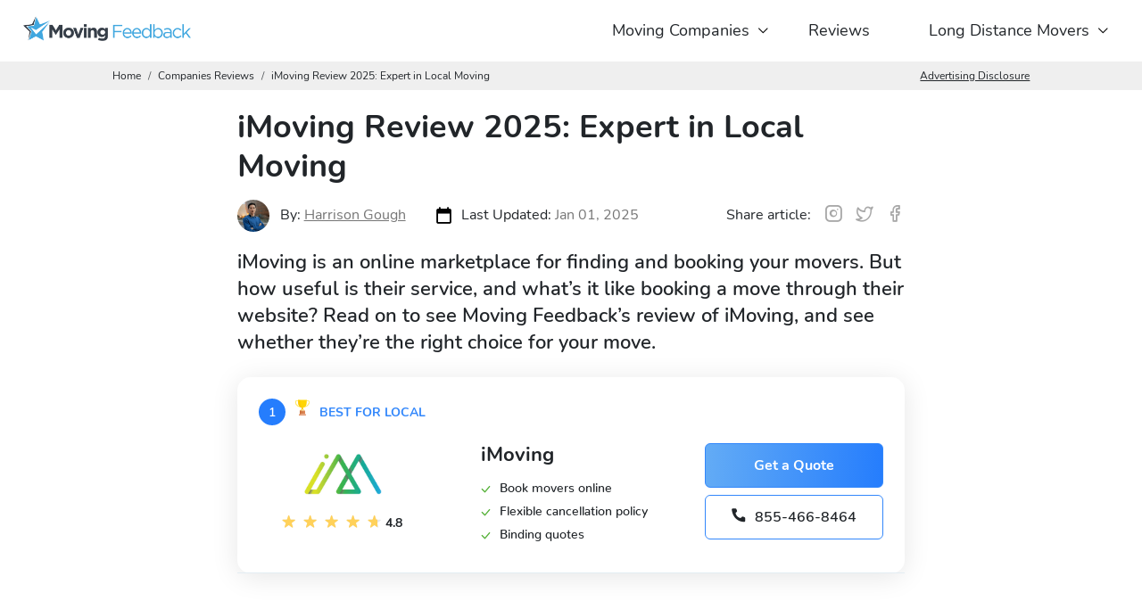

--- FILE ---
content_type: text/html; charset=UTF-8
request_url: https://www.movingfeedback.com/imoving-review/
body_size: 32116
content:
<!DOCTYPE html>
<html lang="en" dir="ltr">

<head><meta charset="UTF-8"><script>if(navigator.userAgent.match(/MSIE|Internet Explorer/i)||navigator.userAgent.match(/Trident\/7\..*?rv:11/i)){var href=document.location.href;if(!href.match(/[?&]nowprocket/)){if(href.indexOf("?")==-1){if(href.indexOf("#")==-1){document.location.href=href+"?nowprocket=1"}else{document.location.href=href.replace("#","?nowprocket=1#")}}else{if(href.indexOf("#")==-1){document.location.href=href+"&nowprocket=1"}else{document.location.href=href.replace("#","&nowprocket=1#")}}}}</script><script>(()=>{class RocketLazyLoadScripts{constructor(){this.v="2.0.4",this.userEvents=["keydown","keyup","mousedown","mouseup","mousemove","mouseover","mouseout","touchmove","touchstart","touchend","touchcancel","wheel","click","dblclick","input"],this.attributeEvents=["onblur","onclick","oncontextmenu","ondblclick","onfocus","onmousedown","onmouseenter","onmouseleave","onmousemove","onmouseout","onmouseover","onmouseup","onmousewheel","onscroll","onsubmit"]}async t(){this.i(),this.o(),/iP(ad|hone)/.test(navigator.userAgent)&&this.h(),this.u(),this.l(this),this.m(),this.k(this),this.p(this),this._(),await Promise.all([this.R(),this.L()]),this.lastBreath=Date.now(),this.S(this),this.P(),this.D(),this.O(),this.M(),await this.C(this.delayedScripts.normal),await this.C(this.delayedScripts.defer),await this.C(this.delayedScripts.async),await this.T(),await this.F(),await this.j(),await this.A(),window.dispatchEvent(new Event("rocket-allScriptsLoaded")),this.everythingLoaded=!0,this.lastTouchEnd&&await new Promise(t=>setTimeout(t,500-Date.now()+this.lastTouchEnd)),this.I(),this.H(),this.U(),this.W()}i(){this.CSPIssue=sessionStorage.getItem("rocketCSPIssue"),document.addEventListener("securitypolicyviolation",t=>{this.CSPIssue||"script-src-elem"!==t.violatedDirective||"data"!==t.blockedURI||(this.CSPIssue=!0,sessionStorage.setItem("rocketCSPIssue",!0))},{isRocket:!0})}o(){window.addEventListener("pageshow",t=>{this.persisted=t.persisted,this.realWindowLoadedFired=!0},{isRocket:!0}),window.addEventListener("pagehide",()=>{this.onFirstUserAction=null},{isRocket:!0})}h(){let t;function e(e){t=e}window.addEventListener("touchstart",e,{isRocket:!0}),window.addEventListener("touchend",function i(o){o.changedTouches[0]&&t.changedTouches[0]&&Math.abs(o.changedTouches[0].pageX-t.changedTouches[0].pageX)<10&&Math.abs(o.changedTouches[0].pageY-t.changedTouches[0].pageY)<10&&o.timeStamp-t.timeStamp<200&&(window.removeEventListener("touchstart",e,{isRocket:!0}),window.removeEventListener("touchend",i,{isRocket:!0}),"INPUT"===o.target.tagName&&"text"===o.target.type||(o.target.dispatchEvent(new TouchEvent("touchend",{target:o.target,bubbles:!0})),o.target.dispatchEvent(new MouseEvent("mouseover",{target:o.target,bubbles:!0})),o.target.dispatchEvent(new PointerEvent("click",{target:o.target,bubbles:!0,cancelable:!0,detail:1,clientX:o.changedTouches[0].clientX,clientY:o.changedTouches[0].clientY})),event.preventDefault()))},{isRocket:!0})}q(t){this.userActionTriggered||("mousemove"!==t.type||this.firstMousemoveIgnored?"keyup"===t.type||"mouseover"===t.type||"mouseout"===t.type||(this.userActionTriggered=!0,this.onFirstUserAction&&this.onFirstUserAction()):this.firstMousemoveIgnored=!0),"click"===t.type&&t.preventDefault(),t.stopPropagation(),t.stopImmediatePropagation(),"touchstart"===this.lastEvent&&"touchend"===t.type&&(this.lastTouchEnd=Date.now()),"click"===t.type&&(this.lastTouchEnd=0),this.lastEvent=t.type,t.composedPath&&t.composedPath()[0].getRootNode()instanceof ShadowRoot&&(t.rocketTarget=t.composedPath()[0]),this.savedUserEvents.push(t)}u(){this.savedUserEvents=[],this.userEventHandler=this.q.bind(this),this.userEvents.forEach(t=>window.addEventListener(t,this.userEventHandler,{passive:!1,isRocket:!0})),document.addEventListener("visibilitychange",this.userEventHandler,{isRocket:!0})}U(){this.userEvents.forEach(t=>window.removeEventListener(t,this.userEventHandler,{passive:!1,isRocket:!0})),document.removeEventListener("visibilitychange",this.userEventHandler,{isRocket:!0}),this.savedUserEvents.forEach(t=>{(t.rocketTarget||t.target).dispatchEvent(new window[t.constructor.name](t.type,t))})}m(){const t="return false",e=Array.from(this.attributeEvents,t=>"data-rocket-"+t),i="["+this.attributeEvents.join("],[")+"]",o="[data-rocket-"+this.attributeEvents.join("],[data-rocket-")+"]",s=(e,i,o)=>{o&&o!==t&&(e.setAttribute("data-rocket-"+i,o),e["rocket"+i]=new Function("event",o),e.setAttribute(i,t))};new MutationObserver(t=>{for(const n of t)"attributes"===n.type&&(n.attributeName.startsWith("data-rocket-")||this.everythingLoaded?n.attributeName.startsWith("data-rocket-")&&this.everythingLoaded&&this.N(n.target,n.attributeName.substring(12)):s(n.target,n.attributeName,n.target.getAttribute(n.attributeName))),"childList"===n.type&&n.addedNodes.forEach(t=>{if(t.nodeType===Node.ELEMENT_NODE)if(this.everythingLoaded)for(const i of[t,...t.querySelectorAll(o)])for(const t of i.getAttributeNames())e.includes(t)&&this.N(i,t.substring(12));else for(const e of[t,...t.querySelectorAll(i)])for(const t of e.getAttributeNames())this.attributeEvents.includes(t)&&s(e,t,e.getAttribute(t))})}).observe(document,{subtree:!0,childList:!0,attributeFilter:[...this.attributeEvents,...e]})}I(){this.attributeEvents.forEach(t=>{document.querySelectorAll("[data-rocket-"+t+"]").forEach(e=>{this.N(e,t)})})}N(t,e){const i=t.getAttribute("data-rocket-"+e);i&&(t.setAttribute(e,i),t.removeAttribute("data-rocket-"+e))}k(t){Object.defineProperty(HTMLElement.prototype,"onclick",{get(){return this.rocketonclick||null},set(e){this.rocketonclick=e,this.setAttribute(t.everythingLoaded?"onclick":"data-rocket-onclick","this.rocketonclick(event)")}})}S(t){function e(e,i){let o=e[i];e[i]=null,Object.defineProperty(e,i,{get:()=>o,set(s){t.everythingLoaded?o=s:e["rocket"+i]=o=s}})}e(document,"onreadystatechange"),e(window,"onload"),e(window,"onpageshow");try{Object.defineProperty(document,"readyState",{get:()=>t.rocketReadyState,set(e){t.rocketReadyState=e},configurable:!0}),document.readyState="loading"}catch(t){console.log("WPRocket DJE readyState conflict, bypassing")}}l(t){this.originalAddEventListener=EventTarget.prototype.addEventListener,this.originalRemoveEventListener=EventTarget.prototype.removeEventListener,this.savedEventListeners=[],EventTarget.prototype.addEventListener=function(e,i,o){o&&o.isRocket||!t.B(e,this)&&!t.userEvents.includes(e)||t.B(e,this)&&!t.userActionTriggered||e.startsWith("rocket-")||t.everythingLoaded?t.originalAddEventListener.call(this,e,i,o):(t.savedEventListeners.push({target:this,remove:!1,type:e,func:i,options:o}),"mouseenter"!==e&&"mouseleave"!==e||t.originalAddEventListener.call(this,e,t.savedUserEvents.push,o))},EventTarget.prototype.removeEventListener=function(e,i,o){o&&o.isRocket||!t.B(e,this)&&!t.userEvents.includes(e)||t.B(e,this)&&!t.userActionTriggered||e.startsWith("rocket-")||t.everythingLoaded?t.originalRemoveEventListener.call(this,e,i,o):t.savedEventListeners.push({target:this,remove:!0,type:e,func:i,options:o})}}J(t,e){this.savedEventListeners=this.savedEventListeners.filter(i=>{let o=i.type,s=i.target||window;return e!==o||t!==s||(this.B(o,s)&&(i.type="rocket-"+o),this.$(i),!1)})}H(){EventTarget.prototype.addEventListener=this.originalAddEventListener,EventTarget.prototype.removeEventListener=this.originalRemoveEventListener,this.savedEventListeners.forEach(t=>this.$(t))}$(t){t.remove?this.originalRemoveEventListener.call(t.target,t.type,t.func,t.options):this.originalAddEventListener.call(t.target,t.type,t.func,t.options)}p(t){let e;function i(e){return t.everythingLoaded?e:e.split(" ").map(t=>"load"===t||t.startsWith("load.")?"rocket-jquery-load":t).join(" ")}function o(o){function s(e){const s=o.fn[e];o.fn[e]=o.fn.init.prototype[e]=function(){return this[0]===window&&t.userActionTriggered&&("string"==typeof arguments[0]||arguments[0]instanceof String?arguments[0]=i(arguments[0]):"object"==typeof arguments[0]&&Object.keys(arguments[0]).forEach(t=>{const e=arguments[0][t];delete arguments[0][t],arguments[0][i(t)]=e})),s.apply(this,arguments),this}}if(o&&o.fn&&!t.allJQueries.includes(o)){const e={DOMContentLoaded:[],"rocket-DOMContentLoaded":[]};for(const t in e)document.addEventListener(t,()=>{e[t].forEach(t=>t())},{isRocket:!0});o.fn.ready=o.fn.init.prototype.ready=function(i){function s(){parseInt(o.fn.jquery)>2?setTimeout(()=>i.bind(document)(o)):i.bind(document)(o)}return"function"==typeof i&&(t.realDomReadyFired?!t.userActionTriggered||t.fauxDomReadyFired?s():e["rocket-DOMContentLoaded"].push(s):e.DOMContentLoaded.push(s)),o([])},s("on"),s("one"),s("off"),t.allJQueries.push(o)}e=o}t.allJQueries=[],o(window.jQuery),Object.defineProperty(window,"jQuery",{get:()=>e,set(t){o(t)}})}P(){const t=new Map;document.write=document.writeln=function(e){const i=document.currentScript,o=document.createRange(),s=i.parentElement;let n=t.get(i);void 0===n&&(n=i.nextSibling,t.set(i,n));const c=document.createDocumentFragment();o.setStart(c,0),c.appendChild(o.createContextualFragment(e)),s.insertBefore(c,n)}}async R(){return new Promise(t=>{this.userActionTriggered?t():this.onFirstUserAction=t})}async L(){return new Promise(t=>{document.addEventListener("DOMContentLoaded",()=>{this.realDomReadyFired=!0,t()},{isRocket:!0})})}async j(){return this.realWindowLoadedFired?Promise.resolve():new Promise(t=>{window.addEventListener("load",t,{isRocket:!0})})}M(){this.pendingScripts=[];this.scriptsMutationObserver=new MutationObserver(t=>{for(const e of t)e.addedNodes.forEach(t=>{"SCRIPT"!==t.tagName||t.noModule||t.isWPRocket||this.pendingScripts.push({script:t,promise:new Promise(e=>{const i=()=>{const i=this.pendingScripts.findIndex(e=>e.script===t);i>=0&&this.pendingScripts.splice(i,1),e()};t.addEventListener("load",i,{isRocket:!0}),t.addEventListener("error",i,{isRocket:!0}),setTimeout(i,1e3)})})})}),this.scriptsMutationObserver.observe(document,{childList:!0,subtree:!0})}async F(){await this.X(),this.pendingScripts.length?(await this.pendingScripts[0].promise,await this.F()):this.scriptsMutationObserver.disconnect()}D(){this.delayedScripts={normal:[],async:[],defer:[]},document.querySelectorAll("script[type$=rocketlazyloadscript]").forEach(t=>{t.hasAttribute("data-rocket-src")?t.hasAttribute("async")&&!1!==t.async?this.delayedScripts.async.push(t):t.hasAttribute("defer")&&!1!==t.defer||"module"===t.getAttribute("data-rocket-type")?this.delayedScripts.defer.push(t):this.delayedScripts.normal.push(t):this.delayedScripts.normal.push(t)})}async _(){await this.L();let t=[];document.querySelectorAll("script[type$=rocketlazyloadscript][data-rocket-src]").forEach(e=>{let i=e.getAttribute("data-rocket-src");if(i&&!i.startsWith("data:")){i.startsWith("//")&&(i=location.protocol+i);try{const o=new URL(i).origin;o!==location.origin&&t.push({src:o,crossOrigin:e.crossOrigin||"module"===e.getAttribute("data-rocket-type")})}catch(t){}}}),t=[...new Map(t.map(t=>[JSON.stringify(t),t])).values()],this.Y(t,"preconnect")}async G(t){if(await this.K(),!0!==t.noModule||!("noModule"in HTMLScriptElement.prototype))return new Promise(e=>{let i;function o(){(i||t).setAttribute("data-rocket-status","executed"),e()}try{if(navigator.userAgent.includes("Firefox/")||""===navigator.vendor||this.CSPIssue)i=document.createElement("script"),[...t.attributes].forEach(t=>{let e=t.nodeName;"type"!==e&&("data-rocket-type"===e&&(e="type"),"data-rocket-src"===e&&(e="src"),i.setAttribute(e,t.nodeValue))}),t.text&&(i.text=t.text),t.nonce&&(i.nonce=t.nonce),i.hasAttribute("src")?(i.addEventListener("load",o,{isRocket:!0}),i.addEventListener("error",()=>{i.setAttribute("data-rocket-status","failed-network"),e()},{isRocket:!0}),setTimeout(()=>{i.isConnected||e()},1)):(i.text=t.text,o()),i.isWPRocket=!0,t.parentNode.replaceChild(i,t);else{const i=t.getAttribute("data-rocket-type"),s=t.getAttribute("data-rocket-src");i?(t.type=i,t.removeAttribute("data-rocket-type")):t.removeAttribute("type"),t.addEventListener("load",o,{isRocket:!0}),t.addEventListener("error",i=>{this.CSPIssue&&i.target.src.startsWith("data:")?(console.log("WPRocket: CSP fallback activated"),t.removeAttribute("src"),this.G(t).then(e)):(t.setAttribute("data-rocket-status","failed-network"),e())},{isRocket:!0}),s?(t.fetchPriority="high",t.removeAttribute("data-rocket-src"),t.src=s):t.src="data:text/javascript;base64,"+window.btoa(unescape(encodeURIComponent(t.text)))}}catch(i){t.setAttribute("data-rocket-status","failed-transform"),e()}});t.setAttribute("data-rocket-status","skipped")}async C(t){const e=t.shift();return e?(e.isConnected&&await this.G(e),this.C(t)):Promise.resolve()}O(){this.Y([...this.delayedScripts.normal,...this.delayedScripts.defer,...this.delayedScripts.async],"preload")}Y(t,e){this.trash=this.trash||[];let i=!0;var o=document.createDocumentFragment();t.forEach(t=>{const s=t.getAttribute&&t.getAttribute("data-rocket-src")||t.src;if(s&&!s.startsWith("data:")){const n=document.createElement("link");n.href=s,n.rel=e,"preconnect"!==e&&(n.as="script",n.fetchPriority=i?"high":"low"),t.getAttribute&&"module"===t.getAttribute("data-rocket-type")&&(n.crossOrigin=!0),t.crossOrigin&&(n.crossOrigin=t.crossOrigin),t.integrity&&(n.integrity=t.integrity),t.nonce&&(n.nonce=t.nonce),o.appendChild(n),this.trash.push(n),i=!1}}),document.head.appendChild(o)}W(){this.trash.forEach(t=>t.remove())}async T(){try{document.readyState="interactive"}catch(t){}this.fauxDomReadyFired=!0;try{await this.K(),this.J(document,"readystatechange"),document.dispatchEvent(new Event("rocket-readystatechange")),await this.K(),document.rocketonreadystatechange&&document.rocketonreadystatechange(),await this.K(),this.J(document,"DOMContentLoaded"),document.dispatchEvent(new Event("rocket-DOMContentLoaded")),await this.K(),this.J(window,"DOMContentLoaded"),window.dispatchEvent(new Event("rocket-DOMContentLoaded"))}catch(t){console.error(t)}}async A(){try{document.readyState="complete"}catch(t){}try{await this.K(),this.J(document,"readystatechange"),document.dispatchEvent(new Event("rocket-readystatechange")),await this.K(),document.rocketonreadystatechange&&document.rocketonreadystatechange(),await this.K(),this.J(window,"load"),window.dispatchEvent(new Event("rocket-load")),await this.K(),window.rocketonload&&window.rocketonload(),await this.K(),this.allJQueries.forEach(t=>t(window).trigger("rocket-jquery-load")),await this.K(),this.J(window,"pageshow");const t=new Event("rocket-pageshow");t.persisted=this.persisted,window.dispatchEvent(t),await this.K(),window.rocketonpageshow&&window.rocketonpageshow({persisted:this.persisted})}catch(t){console.error(t)}}async K(){Date.now()-this.lastBreath>45&&(await this.X(),this.lastBreath=Date.now())}async X(){return document.hidden?new Promise(t=>setTimeout(t)):new Promise(t=>requestAnimationFrame(t))}B(t,e){return e===document&&"readystatechange"===t||(e===document&&"DOMContentLoaded"===t||(e===window&&"DOMContentLoaded"===t||(e===window&&"load"===t||e===window&&"pageshow"===t)))}static run(){(new RocketLazyLoadScripts).t()}}RocketLazyLoadScripts.run()})();</script>
    <script data-minify="1" async nowprocket src="https://www.movingfeedback.com/wp-content/cache/min/1/i/42f57d595e6c195c5dd33f9184b4427b.js?ver=1768904341" class="ct_clicktrue"></script>
    
    <meta name="viewport" content="width=device-width, initial-scale=1">
    <!-- <meta name="description" content="iMoving Review 2025: Expert in Local Moving">-->
    <title>Full iMoving Review By Experts 2025 | Moving Feedback</title>
<link crossorigin data-rocket-preconnect href="https://www.clarity.ms" rel="preconnect">
<link crossorigin data-rocket-preconnect href="https://scripts.clarity.ms" rel="preconnect">
<link crossorigin data-rocket-preconnect href="https://www.googletagmanager.com" rel="preconnect">
<link crossorigin data-rocket-preconnect href="https://www.gstatic.com" rel="preconnect">
<link crossorigin data-rocket-preconnect href="https://bat.bing.com" rel="preconnect">
<link crossorigin data-rocket-preconnect href="https://connect.facebook.net" rel="preconnect">
<link crossorigin data-rocket-preconnect href="https://www.google-analytics.com" rel="preconnect">
<link crossorigin data-rocket-preconnect href="https://solutions.invocacdn.com" rel="preconnect">
<link crossorigin data-rocket-preconnect href="https://obs.esnbranding.com" rel="preconnect">
<link crossorigin data-rocket-preconnect href="https://googleads.g.doubleclick.net" rel="preconnect"><link rel="preload" data-rocket-preload as="image" href="https://www.movingfeedback.com/wp-content/uploads/iMoving-Review-Moving-Feedback.png" fetchpriority="high">

    <!-- begin Convert Experiences code-->
    <!-- <script async nowprocket type="text/javascript" src="//cdn-4.convertexperiments.com/v1/js/100413638-100414838.js?environment=production"></script> -->
    <!-- end Convert Experiences code -->

    
      <script type="text/javascript">
        setTimeout(function() {
          var script = document.createElement("script");
          script.src = "//cdn-4.convertexperiments.com/v1/js/100413638-100414838.js?environment=production";
          script.async = true;
          document.head.appendChild(script);
        }, 1000);
      </script>
    <meta name='robots' content='index, follow, max-image-preview:large, max-snippet:-1, max-video-preview:-1' />

<!-- Google Tag Manager for WordPress by gtm4wp.com -->
<script data-cfasync="false" data-pagespeed-no-defer>
	var gtm4wp_datalayer_name = "dataLayer";
	var dataLayer = dataLayer || [];
</script>
<!-- End Google Tag Manager for WordPress by gtm4wp.com -->
	<!-- This site is optimized with the Yoast SEO plugin v25.8 - https://yoast.com/wordpress/plugins/seo/ -->
	<meta name="description" content="iMoving is a secure marketplace for finding movers - but how solid is their service? Check out Moving Feedback’s iMoving review and learn more." />
	<link rel="canonical" href="https://www.movingfeedback.com/imoving-review/" />
	<meta property="og:locale" content="en_US" />
	<meta property="og:type" content="article" />
	<meta property="og:title" content="Full iMoving Review By Experts 2025 | Moving Feedback" />
	<meta property="og:description" content="iMoving is a secure marketplace for finding movers - but how solid is their service? Check out Moving Feedback’s iMoving review and learn more." />
	<meta property="og:url" content="https://www.movingfeedback.com/imoving-review/" />
	<meta property="og:site_name" content="MovingFeedback.com" />
	<meta property="article:publisher" content="https://www.facebook.com/movingfeedback" />
	<meta property="article:published_time" content="2023-07-31T01:00:00+00:00" />
	<meta property="article:modified_time" content="2025-01-01T12:48:34+00:00" />
	<meta property="og:image" content="https://www.movingfeedback.com/wp-content/uploads/iMoving-REVIEW-2020.jpg" />
	<meta property="og:image:width" content="800" />
	<meta property="og:image:height" content="533" />
	<meta property="og:image:type" content="image/jpeg" />
	<meta name="author" content="Harrison Gough" />
	<meta name="twitter:card" content="summary_large_image" />
	<meta name="twitter:label1" content="Written by" />
	<meta name="twitter:data1" content="Harrison Gough" />
	<script type="application/ld+json" class="yoast-schema-graph">{"@context":"https://schema.org","@graph":[{"@type":"Article","@id":"https://www.movingfeedback.com/imoving-review/#article","isPartOf":{"@id":"https://www.movingfeedback.com/imoving-review/"},"author":{"name":"Harrison Gough","@id":"https://www.movingfeedback.com/#/schema/person/0fd8c4f54b32d5190f44823a07e75cec"},"headline":"iMoving Review 2025: Expert in Local Moving","datePublished":"2023-07-31T01:00:00+00:00","dateModified":"2025-01-01T12:48:34+00:00","mainEntityOfPage":{"@id":"https://www.movingfeedback.com/imoving-review/"},"wordCount":6,"commentCount":0,"publisher":{"@id":"https://www.movingfeedback.com/#organization"},"image":{"@id":"https://www.movingfeedback.com/imoving-review/#primaryimage"},"thumbnailUrl":"https://www.movingfeedback.com/wp-content/uploads/iMoving-REVIEW-2020.jpg","articleSection":["Companies Reviews"],"inLanguage":"en-US","potentialAction":[{"@type":"CommentAction","name":"Comment","target":["https://www.movingfeedback.com/imoving-review/#respond"]}]},{"@type":"WebPage","@id":"https://www.movingfeedback.com/imoving-review/","url":"https://www.movingfeedback.com/imoving-review/","name":"Full iMoving Review By Experts 2025 | Moving Feedback","isPartOf":{"@id":"https://www.movingfeedback.com/#website"},"primaryImageOfPage":{"@id":"https://www.movingfeedback.com/imoving-review/#primaryimage"},"image":{"@id":"https://www.movingfeedback.com/imoving-review/#primaryimage"},"thumbnailUrl":"https://www.movingfeedback.com/wp-content/uploads/iMoving-REVIEW-2020.jpg","datePublished":"2023-07-31T01:00:00+00:00","dateModified":"2025-01-01T12:48:34+00:00","description":"iMoving is a secure marketplace for finding movers - but how solid is their service? Check out Moving Feedback’s iMoving review and learn more.","inLanguage":"en-US","potentialAction":[{"@type":"ReadAction","target":["https://www.movingfeedback.com/imoving-review/"]}]},{"@type":"ImageObject","inLanguage":"en-US","@id":"https://www.movingfeedback.com/imoving-review/#primaryimage","url":"https://www.movingfeedback.com/wp-content/uploads/iMoving-REVIEW-2020.jpg","contentUrl":"https://www.movingfeedback.com/wp-content/uploads/iMoving-REVIEW-2020.jpg","width":800,"height":533,"caption":"iMoving Review"},{"@type":"WebSite","@id":"https://www.movingfeedback.com/#website","url":"https://www.movingfeedback.com/","name":"MovingFeedback.com","description":"Moving Blog, Reviews and comments","publisher":{"@id":"https://www.movingfeedback.com/#organization"},"potentialAction":[{"@type":"SearchAction","target":{"@type":"EntryPoint","urlTemplate":"https://www.movingfeedback.com/?s={search_term_string}"},"query-input":{"@type":"PropertyValueSpecification","valueRequired":true,"valueName":"search_term_string"}}],"inLanguage":"en-US"},{"@type":"Organization","@id":"https://www.movingfeedback.com/#organization","name":"Moving Feedback","url":"https://www.movingfeedback.com/","logo":{"@type":"ImageObject","inLanguage":"en-US","@id":"https://www.movingfeedback.com/#/schema/logo/image/","url":"","contentUrl":"","caption":"Moving Feedback"},"image":{"@id":"https://www.movingfeedback.com/#/schema/logo/image/"},"sameAs":["https://www.facebook.com/movingfeedback","https://www.pinterest.com/movingfeedback/","https://youtu.be/2FTrUTUlG78"]},{"@type":"Person","@id":"https://www.movingfeedback.com/#/schema/person/0fd8c4f54b32d5190f44823a07e75cec","name":"Harrison Gough","image":{"@type":"ImageObject","inLanguage":"en-US","@id":"https://www.movingfeedback.com/#/schema/person/image/","url":"https://secure.gravatar.com/avatar/0a9c727fe6487af3a9bdc716aa1f86332625f80b0f0a842c9331c97ddcd8a099?s=96&d=mm&r=g","contentUrl":"https://secure.gravatar.com/avatar/0a9c727fe6487af3a9bdc716aa1f86332625f80b0f0a842c9331c97ddcd8a099?s=96&d=mm&r=g","caption":"Harrison Gough"},"description":"Meet Harrison, a writer with a real passion for real estate and moving. For the past three years, he's been putting his writing skills to use for companies in these industries, but his experience with moving extends far beyond his keyboard. In fact, he's moved over a dozen times himself, sometimes with the help of professionals, and other times by taking on the move all on his own. Through these experiences, he's learned some valuable lessons about what can make a move a breeze, and what can turn it into a stressful nightmare. And when he's not busy writing, you can find him researching ways to make his next move as smooth and easy as possible.","url":"https://www.movingfeedback.com/author/harrison/"}]}</script>
	<!-- / Yoast SEO plugin. -->


<link rel='dns-prefetch' href='//www.movingfeedback.com' />
<link rel='dns-prefetch' href='//www.googletagmanager.com' />

<link rel="alternate" type="application/rss+xml" title="MovingFeedback.com &raquo; iMoving Review 2025: Expert in Local Moving Comments Feed" href="https://www.movingfeedback.com/imoving-review/feed/" />
<link rel="alternate" title="oEmbed (JSON)" type="application/json+oembed" href="https://www.movingfeedback.com/wp-json/oembed/1.0/embed?url=https%3A%2F%2Fwww.movingfeedback.com%2Fimoving-review%2F" />
<link rel="alternate" title="oEmbed (XML)" type="text/xml+oembed" href="https://www.movingfeedback.com/wp-json/oembed/1.0/embed?url=https%3A%2F%2Fwww.movingfeedback.com%2Fimoving-review%2F&#038;format=xml" />
<style id='wp-img-auto-sizes-contain-inline-css' type='text/css'>
img:is([sizes=auto i],[sizes^="auto," i]){contain-intrinsic-size:3000px 1500px}
/*# sourceURL=wp-img-auto-sizes-contain-inline-css */
</style>
<style id='wp-emoji-styles-inline-css' type='text/css'>

	img.wp-smiley, img.emoji {
		display: inline !important;
		border: none !important;
		box-shadow: none !important;
		height: 1em !important;
		width: 1em !important;
		margin: 0 0.07em !important;
		vertical-align: -0.1em !important;
		background: none !important;
		padding: 0 !important;
	}
/*# sourceURL=wp-emoji-styles-inline-css */
</style>
<style id='classic-theme-styles-inline-css' type='text/css'>
/**
 * These rules are needed for backwards compatibility.
 * They should match the button element rules in the base theme.json file.
 */
.wp-block-button__link {
	color: #ffffff;
	background-color: #32373c;
	border-radius: 9999px; /* 100% causes an oval, but any explicit but really high value retains the pill shape. */

	/* This needs a low specificity so it won't override the rules from the button element if defined in theme.json. */
	box-shadow: none;
	text-decoration: none;

	/* The extra 2px are added to size solids the same as the outline versions.*/
	padding: calc(0.667em + 2px) calc(1.333em + 2px);

	font-size: 1.125em;
}

.wp-block-file__button {
	background: #32373c;
	color: #ffffff;
	text-decoration: none;
}

/*# sourceURL=/wp-includes/css/classic-themes.css */
</style>
<link data-minify="1" rel='stylesheet' id='fonts-css' href='https://www.movingfeedback.com/wp-content/cache/min/1/wp-content/themes/movingfeedback/assets/fonts/stylesheet.min.css?ver=1768904341' type='text/css' media='all' />
<link rel='stylesheet' id='bootstrap-css' href='https://www.movingfeedback.com/wp-content/themes/movingfeedback/assets/bootstrap/bootstrap.min.css?ver=6.9' type='text/css' media='all' />
<link data-minify="1" rel='stylesheet' id='new-icomoon-css' href='https://www.movingfeedback.com/wp-content/cache/min/1/wp-content/themes/movingfeedback/assets/new-mf-widget-icomoon/style.css?ver=1768904341' type='text/css' media='all' />
<link data-minify="1" rel='stylesheet' id='custom-css' href='https://www.movingfeedback.com/wp-content/cache/min/1/wp-content/themes/movingfeedback/assets/css/custom.css?ver=1768904341' type='text/css' media='all' />
<link data-minify="1" rel='stylesheet' id='custom-single-css' href='https://www.movingfeedback.com/wp-content/cache/min/1/wp-content/themes/movingfeedback/assets/css/custom-single1.css?ver=1768904375' type='text/css' media='all' />
<style id='rocket-lazyload-inline-css' type='text/css'>
.rll-youtube-player{position:relative;padding-bottom:56.23%;height:0;overflow:hidden;max-width:100%;}.rll-youtube-player:focus-within{outline: 2px solid currentColor;outline-offset: 5px;}.rll-youtube-player iframe{position:absolute;top:0;left:0;width:100%;height:100%;z-index:100;background:0 0}.rll-youtube-player img{bottom:0;display:block;left:0;margin:auto;max-width:100%;width:100%;position:absolute;right:0;top:0;border:none;height:auto;-webkit-transition:.4s all;-moz-transition:.4s all;transition:.4s all}.rll-youtube-player img:hover{-webkit-filter:brightness(75%)}.rll-youtube-player .play{height:100%;width:100%;left:0;top:0;position:absolute;background:url(https://www.movingfeedback.com/wp-content/plugins/wp-rocket/assets/img/youtube.png) no-repeat center;background-color: transparent !important;cursor:pointer;border:none;}
/*# sourceURL=rocket-lazyload-inline-css */
</style>
<script type="rocketlazyloadscript" data-rocket-type="text/javascript" data-rocket-src="https://www.movingfeedback.com/wp-content/themes/movingfeedback/assets/js/jquery-3.5.1.min.js?ver=6.9" id="jquery-js" data-rocket-defer defer></script>
<script type="rocketlazyloadscript" data-minify="1" data-rocket-type="text/javascript" data-rocket-src="https://www.movingfeedback.com/wp-content/cache/min/1/wp-content/themes/movingfeedback/assets/js/single.js?ver=1768904375" id="mf-single-script-js" data-rocket-defer defer></script>
<script type="rocketlazyloadscript" data-rocket-type="text/javascript" data-rocket-src="https://www.movingfeedback.com/wp-content/themes/movingfeedback/assets/bootstrap/bootstrap.bundle.min.js?ver=6.9" id="bootstrap-js" data-rocket-defer defer></script>
<script type="text/javascript" id="mf-main-script-js-extra">
/* <![CDATA[ */
var mf_custom_object = {"ajaxurl":"https://www.movingfeedback.com/wp-admin/admin-ajax.php"};
//# sourceURL=mf-main-script-js-extra
/* ]]> */
</script>
<script type="rocketlazyloadscript" data-minify="1" data-rocket-type="text/javascript" data-rocket-src="https://www.movingfeedback.com/wp-content/cache/min/1/wp-content/themes/movingfeedback/assets/js/main.js?ver=1768904341" id="mf-main-script-js" data-rocket-defer defer></script>

<!-- Google tag (gtag.js) snippet added by Site Kit -->
<!-- Google Analytics snippet added by Site Kit -->
<script type="rocketlazyloadscript" data-rocket-type="text/javascript" data-rocket-src="https://www.googletagmanager.com/gtag/js?id=G-HE6EG3LJZJ" id="google_gtagjs-js" async></script>
<script type="rocketlazyloadscript" data-rocket-type="text/javascript" id="google_gtagjs-js-after">
/* <![CDATA[ */
window.dataLayer = window.dataLayer || [];function gtag(){dataLayer.push(arguments);}
gtag("set","linker",{"domains":["www.movingfeedback.com"]});
gtag("js", new Date());
gtag("set", "developer_id.dZTNiMT", true);
gtag("config", "G-HE6EG3LJZJ");
//# sourceURL=google_gtagjs-js-after
/* ]]> */
</script>
<script type="rocketlazyloadscript" data-rocket-type="text/javascript" data-rocket-src="https://www.movingfeedback.com/wp-content/plugins/mf-widget/jquery-ui.min.js?ver=6.9" id="datepicker-js" data-rocket-defer defer></script>
<script type="rocketlazyloadscript" data-minify="1" data-rocket-type="text/javascript" data-rocket-src="https://www.movingfeedback.com/wp-content/cache/min/1/wp-content/plugins/mf-widget/new-mf-widget-script.js?ver=1768904341" id="new-mf-widget-script-js" data-rocket-defer defer></script>
<link rel="https://api.w.org/" href="https://www.movingfeedback.com/wp-json/" /><link rel="alternate" title="JSON" type="application/json" href="https://www.movingfeedback.com/wp-json/wp/v2/posts/109539" /><link rel="EditURI" type="application/rsd+xml" title="RSD" href="https://www.movingfeedback.com/xmlrpc.php?rsd" />
<meta name="generator" content="WordPress 6.9" />
<link rel='shortlink' href='https://www.movingfeedback.com/?p=109539' />
<meta name="generator" content="Site Kit by Google 1.160.1" />
<!-- Google Tag Manager for WordPress by gtm4wp.com -->
<!-- GTM Container placement set to manual -->
<script data-cfasync="false" data-pagespeed-no-defer type="text/javascript">
	var dataLayer_content = {"pagePostType":"post","pagePostType2":"single-post","pageCategory":["companies-reviews"],"pagePostAuthor":"Harrison Gough"};
	dataLayer.push( dataLayer_content );
</script>
<script type="rocketlazyloadscript" data-cfasync="false" data-pagespeed-no-defer data-rocket-type="text/javascript">
(function(w,d,s,l,i){w[l]=w[l]||[];w[l].push({'gtm.start':
new Date().getTime(),event:'gtm.js'});var f=d.getElementsByTagName(s)[0],
j=d.createElement(s),dl=l!='dataLayer'?'&l='+l:'';j.async=true;j.src=
'//www.googletagmanager.com/gtm.js?id='+i+dl;f.parentNode.insertBefore(j,f);
})(window,document,'script','dataLayer','GTM-PP674WF');
</script>
<!-- End Google Tag Manager for WordPress by gtm4wp.com --><style>.mf-show-logged-in{
      display:none !important;
    }</style><link rel="icon" href="https://www.movingfeedback.com/wp-content/uploads/favicon.ico" sizes="32x32" />
<link rel="icon" href="https://www.movingfeedback.com/wp-content/uploads/favicon.ico" sizes="192x192" />
<link rel="apple-touch-icon" href="https://www.movingfeedback.com/wp-content/uploads/favicon.ico" />
<meta name="msapplication-TileImage" content="https://www.movingfeedback.com/wp-content/uploads/favicon.ico" />
<noscript><style id="rocket-lazyload-nojs-css">.rll-youtube-player, [data-lazy-src]{display:none !important;}</style></noscript>    <link rel="icon" href="https://www.movingfeedback.com/wp-content/themes/movingfeedback/assets/images/favicon.ico" type="image/x-icon">
    <link rel="shortcut icon" href="https://www.movingfeedback.com/wp-content/themes/movingfeedback/assets/images/favicon.ico" type="image/x-icon" />
    <!-- code strat for displaying the header text/code -->
    <script type="application/ld+json">
    {
      "@context": "https://schema.org/",
      "@type": "CreativeWorkSeries",
      "name": "iMoving Review 2025: Expert in Local Moving",
      "url": "https://www.movingfeedback.com/imoving-review/",
			"aggregateRating": {
					"@type": "AggregateRating",
					"ratingValue": "4.5",
					"bestRating": 5,
					"worstRating": 1,
					"reviewCount": "221"
			},
      "description": "iMoving Review 2025: Expert in Local Moving"
    }
    </script>        <!-- code end for displaying the header text/code -->
<style id='global-styles-inline-css' type='text/css'>
:root{--wp--preset--aspect-ratio--square: 1;--wp--preset--aspect-ratio--4-3: 4/3;--wp--preset--aspect-ratio--3-4: 3/4;--wp--preset--aspect-ratio--3-2: 3/2;--wp--preset--aspect-ratio--2-3: 2/3;--wp--preset--aspect-ratio--16-9: 16/9;--wp--preset--aspect-ratio--9-16: 9/16;--wp--preset--color--black: #000000;--wp--preset--color--cyan-bluish-gray: #abb8c3;--wp--preset--color--white: #ffffff;--wp--preset--color--pale-pink: #f78da7;--wp--preset--color--vivid-red: #cf2e2e;--wp--preset--color--luminous-vivid-orange: #ff6900;--wp--preset--color--luminous-vivid-amber: #fcb900;--wp--preset--color--light-green-cyan: #7bdcb5;--wp--preset--color--vivid-green-cyan: #00d084;--wp--preset--color--pale-cyan-blue: #8ed1fc;--wp--preset--color--vivid-cyan-blue: #0693e3;--wp--preset--color--vivid-purple: #9b51e0;--wp--preset--gradient--vivid-cyan-blue-to-vivid-purple: linear-gradient(135deg,rgb(6,147,227) 0%,rgb(155,81,224) 100%);--wp--preset--gradient--light-green-cyan-to-vivid-green-cyan: linear-gradient(135deg,rgb(122,220,180) 0%,rgb(0,208,130) 100%);--wp--preset--gradient--luminous-vivid-amber-to-luminous-vivid-orange: linear-gradient(135deg,rgb(252,185,0) 0%,rgb(255,105,0) 100%);--wp--preset--gradient--luminous-vivid-orange-to-vivid-red: linear-gradient(135deg,rgb(255,105,0) 0%,rgb(207,46,46) 100%);--wp--preset--gradient--very-light-gray-to-cyan-bluish-gray: linear-gradient(135deg,rgb(238,238,238) 0%,rgb(169,184,195) 100%);--wp--preset--gradient--cool-to-warm-spectrum: linear-gradient(135deg,rgb(74,234,220) 0%,rgb(151,120,209) 20%,rgb(207,42,186) 40%,rgb(238,44,130) 60%,rgb(251,105,98) 80%,rgb(254,248,76) 100%);--wp--preset--gradient--blush-light-purple: linear-gradient(135deg,rgb(255,206,236) 0%,rgb(152,150,240) 100%);--wp--preset--gradient--blush-bordeaux: linear-gradient(135deg,rgb(254,205,165) 0%,rgb(254,45,45) 50%,rgb(107,0,62) 100%);--wp--preset--gradient--luminous-dusk: linear-gradient(135deg,rgb(255,203,112) 0%,rgb(199,81,192) 50%,rgb(65,88,208) 100%);--wp--preset--gradient--pale-ocean: linear-gradient(135deg,rgb(255,245,203) 0%,rgb(182,227,212) 50%,rgb(51,167,181) 100%);--wp--preset--gradient--electric-grass: linear-gradient(135deg,rgb(202,248,128) 0%,rgb(113,206,126) 100%);--wp--preset--gradient--midnight: linear-gradient(135deg,rgb(2,3,129) 0%,rgb(40,116,252) 100%);--wp--preset--font-size--small: 13px;--wp--preset--font-size--medium: 20px;--wp--preset--font-size--large: 36px;--wp--preset--font-size--x-large: 42px;--wp--preset--spacing--20: 0.44rem;--wp--preset--spacing--30: 0.67rem;--wp--preset--spacing--40: 1rem;--wp--preset--spacing--50: 1.5rem;--wp--preset--spacing--60: 2.25rem;--wp--preset--spacing--70: 3.38rem;--wp--preset--spacing--80: 5.06rem;--wp--preset--shadow--natural: 6px 6px 9px rgba(0, 0, 0, 0.2);--wp--preset--shadow--deep: 12px 12px 50px rgba(0, 0, 0, 0.4);--wp--preset--shadow--sharp: 6px 6px 0px rgba(0, 0, 0, 0.2);--wp--preset--shadow--outlined: 6px 6px 0px -3px rgb(255, 255, 255), 6px 6px rgb(0, 0, 0);--wp--preset--shadow--crisp: 6px 6px 0px rgb(0, 0, 0);}:where(.is-layout-flex){gap: 0.5em;}:where(.is-layout-grid){gap: 0.5em;}body .is-layout-flex{display: flex;}.is-layout-flex{flex-wrap: wrap;align-items: center;}.is-layout-flex > :is(*, div){margin: 0;}body .is-layout-grid{display: grid;}.is-layout-grid > :is(*, div){margin: 0;}:where(.wp-block-columns.is-layout-flex){gap: 2em;}:where(.wp-block-columns.is-layout-grid){gap: 2em;}:where(.wp-block-post-template.is-layout-flex){gap: 1.25em;}:where(.wp-block-post-template.is-layout-grid){gap: 1.25em;}.has-black-color{color: var(--wp--preset--color--black) !important;}.has-cyan-bluish-gray-color{color: var(--wp--preset--color--cyan-bluish-gray) !important;}.has-white-color{color: var(--wp--preset--color--white) !important;}.has-pale-pink-color{color: var(--wp--preset--color--pale-pink) !important;}.has-vivid-red-color{color: var(--wp--preset--color--vivid-red) !important;}.has-luminous-vivid-orange-color{color: var(--wp--preset--color--luminous-vivid-orange) !important;}.has-luminous-vivid-amber-color{color: var(--wp--preset--color--luminous-vivid-amber) !important;}.has-light-green-cyan-color{color: var(--wp--preset--color--light-green-cyan) !important;}.has-vivid-green-cyan-color{color: var(--wp--preset--color--vivid-green-cyan) !important;}.has-pale-cyan-blue-color{color: var(--wp--preset--color--pale-cyan-blue) !important;}.has-vivid-cyan-blue-color{color: var(--wp--preset--color--vivid-cyan-blue) !important;}.has-vivid-purple-color{color: var(--wp--preset--color--vivid-purple) !important;}.has-black-background-color{background-color: var(--wp--preset--color--black) !important;}.has-cyan-bluish-gray-background-color{background-color: var(--wp--preset--color--cyan-bluish-gray) !important;}.has-white-background-color{background-color: var(--wp--preset--color--white) !important;}.has-pale-pink-background-color{background-color: var(--wp--preset--color--pale-pink) !important;}.has-vivid-red-background-color{background-color: var(--wp--preset--color--vivid-red) !important;}.has-luminous-vivid-orange-background-color{background-color: var(--wp--preset--color--luminous-vivid-orange) !important;}.has-luminous-vivid-amber-background-color{background-color: var(--wp--preset--color--luminous-vivid-amber) !important;}.has-light-green-cyan-background-color{background-color: var(--wp--preset--color--light-green-cyan) !important;}.has-vivid-green-cyan-background-color{background-color: var(--wp--preset--color--vivid-green-cyan) !important;}.has-pale-cyan-blue-background-color{background-color: var(--wp--preset--color--pale-cyan-blue) !important;}.has-vivid-cyan-blue-background-color{background-color: var(--wp--preset--color--vivid-cyan-blue) !important;}.has-vivid-purple-background-color{background-color: var(--wp--preset--color--vivid-purple) !important;}.has-black-border-color{border-color: var(--wp--preset--color--black) !important;}.has-cyan-bluish-gray-border-color{border-color: var(--wp--preset--color--cyan-bluish-gray) !important;}.has-white-border-color{border-color: var(--wp--preset--color--white) !important;}.has-pale-pink-border-color{border-color: var(--wp--preset--color--pale-pink) !important;}.has-vivid-red-border-color{border-color: var(--wp--preset--color--vivid-red) !important;}.has-luminous-vivid-orange-border-color{border-color: var(--wp--preset--color--luminous-vivid-orange) !important;}.has-luminous-vivid-amber-border-color{border-color: var(--wp--preset--color--luminous-vivid-amber) !important;}.has-light-green-cyan-border-color{border-color: var(--wp--preset--color--light-green-cyan) !important;}.has-vivid-green-cyan-border-color{border-color: var(--wp--preset--color--vivid-green-cyan) !important;}.has-pale-cyan-blue-border-color{border-color: var(--wp--preset--color--pale-cyan-blue) !important;}.has-vivid-cyan-blue-border-color{border-color: var(--wp--preset--color--vivid-cyan-blue) !important;}.has-vivid-purple-border-color{border-color: var(--wp--preset--color--vivid-purple) !important;}.has-vivid-cyan-blue-to-vivid-purple-gradient-background{background: var(--wp--preset--gradient--vivid-cyan-blue-to-vivid-purple) !important;}.has-light-green-cyan-to-vivid-green-cyan-gradient-background{background: var(--wp--preset--gradient--light-green-cyan-to-vivid-green-cyan) !important;}.has-luminous-vivid-amber-to-luminous-vivid-orange-gradient-background{background: var(--wp--preset--gradient--luminous-vivid-amber-to-luminous-vivid-orange) !important;}.has-luminous-vivid-orange-to-vivid-red-gradient-background{background: var(--wp--preset--gradient--luminous-vivid-orange-to-vivid-red) !important;}.has-very-light-gray-to-cyan-bluish-gray-gradient-background{background: var(--wp--preset--gradient--very-light-gray-to-cyan-bluish-gray) !important;}.has-cool-to-warm-spectrum-gradient-background{background: var(--wp--preset--gradient--cool-to-warm-spectrum) !important;}.has-blush-light-purple-gradient-background{background: var(--wp--preset--gradient--blush-light-purple) !important;}.has-blush-bordeaux-gradient-background{background: var(--wp--preset--gradient--blush-bordeaux) !important;}.has-luminous-dusk-gradient-background{background: var(--wp--preset--gradient--luminous-dusk) !important;}.has-pale-ocean-gradient-background{background: var(--wp--preset--gradient--pale-ocean) !important;}.has-electric-grass-gradient-background{background: var(--wp--preset--gradient--electric-grass) !important;}.has-midnight-gradient-background{background: var(--wp--preset--gradient--midnight) !important;}.has-small-font-size{font-size: var(--wp--preset--font-size--small) !important;}.has-medium-font-size{font-size: var(--wp--preset--font-size--medium) !important;}.has-large-font-size{font-size: var(--wp--preset--font-size--large) !important;}.has-x-large-font-size{font-size: var(--wp--preset--font-size--x-large) !important;}
/*# sourceURL=global-styles-inline-css */
</style>
<style id='core-block-supports-inline-css' type='text/css'>
/**
 * Core styles: block-supports
 */

/*# sourceURL=core-block-supports-inline-css */
</style>
<style id="rocket-lazyrender-inline-css">[data-wpr-lazyrender] {content-visibility: auto;}</style><meta name="generator" content="WP Rocket 3.19.4" data-wpr-features="wpr_delay_js wpr_defer_js wpr_minify_js wpr_lazyload_iframes wpr_preconnect_external_domains wpr_automatic_lazy_rendering wpr_oci wpr_image_dimensions wpr_minify_css wpr_preload_links wpr_desktop" /></head>

<!-- <body class="wp-singular post-template-default single single-post postid-109539 single-format-standard wp-theme-movingfeedback"> -->

<body class="wp-singular post-template-default single single-post postid-109539 single-format-standard wp-theme-movingfeedback">
    <noscript><iframe src="https://ob.esnbranding.com/ns/42f57d595e6c195c5dd33f9184b4427b.html?ch=" width="0" height="0" style="display:none"></iframe></noscript>
    
<!-- GTM Container placement set to manual -->
<!-- Google Tag Manager (noscript) -->
				<noscript><iframe src="https://www.googletagmanager.com/ns.html?id=GTM-PP674WF" height="0" width="0" style="display:none;visibility:hidden" aria-hidden="true"></iframe></noscript>
<!-- End Google Tag Manager (noscript) -->    
<!-- GTM Container placement set to manual -->
<!-- Google Tag Manager (noscript) -->    <iframe loading="lazy" src="about:blank" height="0" width="0" style="display:none;visibility:hidden" data-rocket-lazyload="fitvidscompatible" data-lazy-src="https://www.googletagmanager.com/ns.html?id=GTM-PP674WF"></iframe><noscript><iframe src="https://www.googletagmanager.com/ns.html?id=GTM-PP674WF" height="0" width="0" style="display:none;visibility:hidden"></iframe></noscript>
                <!-- widget Modal -->
        <div  class="modal fade" id="modal-step" role="dialog">
            <div  class="modal-dialog">
                <div  class="modal-content">
                    <form class="modal-body text-center movingForm ">
                        <!-- <button type="button" class="btn-close step-quit-active" data-bs-dismiss="modal" aria-label="Close"></button> -->
                        <button type="button" class="btn-close step-quit-active" aria-label="Close"></button>
                        <div class="step step1 step-zip-from active">
                            <div class="progress-bar"></div>
                            <input type="hidden" class="mover-source-name" value="MovingFeedback">
                            <p class="text-light-grey mb-0">
                                <bold style="font-weight:700">Its Only Takes a Few Seconds </bold> <span class="mover-name hidden d-none">Moving Feedback</span>
                            </p>
                            <!-- <img width="251" height="53" src="/wp-content/uploads/moving-logo.svg" alt="" class="mover-img"> -->
                            <img src="" alt="" class="mover-img">
                            <p class="mb-20 h4">Where are you moving from?</p>
                            <span class="warningZipList"></span>
                            <div class="position-relative">
                                <input type="text" class="zipCode zipCodeFrom form-control" placeholder="City / Zip Code" autocomplete="zipFrom">
                                <span class=" errorNoZip">
                                    <span class="errorText">No such zip or city</span>
                                    <a role="button" class="btn-add-zip"><span>+</span> Add zip or city</a>
                                </span>
                                <ul class='list-group zipResult zipFromResult'></ul>
                                <span class="iconmf-map iconmf-left"></span>
                                <span class="iconmf-blue-check iconmf-right"></span>
                                <span class="spinner iconmf-right"><span class="spinner-icon"></span></span>
                            </div>
                            <a role="button" class="custom-btn gradient-btn zip-from-btn">Check Availability</a>
                        </div>
                        <div class="step step1-1 stepCustom stepCustomFrom">
                            <div class="progress-bar"></div>
                            <p class="text-light-grey mb-30 ">Its Only Takes a Few Seconds
                            </p>
                            <a role="button" class="btn-back d-none"></a>
                            <p class="mb-20 h4">Where are you moving from?</p>
                            <div class="position-relative">
                                <div class="d-flex">
                                    <label>City
                                        <input type="text" class="customInput cityFromUserInput form-control" placeholder="Miami" autocomplete="cityFromUserInput">
                                        <span class="errorCustom errorFields">
                                            <span class="errorText">Please fill out highlighted fields</span>
                                        </span>
                                    </label>
                                    <label>State
                                        <span type="text" class="customInput stateFromUserInput form-control stateInput" placeholder="FL" autocomplete="stateFromUserInput">FL</span>
                                        <ul class="list-group zipResult zipFromResult">
                                                                                            <li class="list-group-item">AL</li>
                                                                                            <li class="list-group-item">AK</li>
                                                                                            <li class="list-group-item">AZ</li>
                                                                                            <li class="list-group-item">AR</li>
                                                                                            <li class="list-group-item">CA</li>
                                                                                            <li class="list-group-item">CO</li>
                                                                                            <li class="list-group-item">CT</li>
                                                                                            <li class="list-group-item">DE</li>
                                                                                            <li class="list-group-item">DC</li>
                                                                                            <li class="list-group-item">FL</li>
                                                                                            <li class="list-group-item">GA</li>
                                                                                            <li class="list-group-item">HI</li>
                                                                                            <li class="list-group-item">ID</li>
                                                                                            <li class="list-group-item">IL</li>
                                                                                            <li class="list-group-item">IN</li>
                                                                                            <li class="list-group-item">IA</li>
                                                                                            <li class="list-group-item">KS</li>
                                                                                            <li class="list-group-item">KY</li>
                                                                                            <li class="list-group-item">LA</li>
                                                                                            <li class="list-group-item">ME</li>
                                                                                            <li class="list-group-item">MD</li>
                                                                                            <li class="list-group-item">MA</li>
                                                                                            <li class="list-group-item">MI</li>
                                                                                            <li class="list-group-item">NE</li>
                                                                                            <li class="list-group-item">NV</li>
                                                                                            <li class="list-group-item">NH</li>
                                                                                            <li class="list-group-item">NJ</li>
                                                                                            <li class="list-group-item">NM</li>
                                                                                            <li class="list-group-item">NY</li>
                                                                                            <li class="list-group-item">NC</li>
                                                                                            <li class="list-group-item">ND</li>
                                                                                            <li class="list-group-item">OH</li>
                                                                                            <li class="list-group-item">OK</li>
                                                                                            <li class="list-group-item">OR</li>
                                                                                            <li class="list-group-item">PA</li>
                                                                                            <li class="list-group-item">PR</li>
                                                                                            <li class="list-group-item">RI</li>
                                                                                            <li class="list-group-item">SC</li>
                                                                                            <li class="list-group-item">SD</li>
                                                                                            <li class="list-group-item">TN</li>
                                                                                            <li class="list-group-item">TX</li>
                                                                                            <li class="list-group-item">UT</li>
                                                                                            <li class="list-group-item">VT</li>
                                                                                            <li class="list-group-item">VA</li>
                                                                                            <li class="list-group-item">VI</li>
                                                                                            <li class="list-group-item">WA</li>
                                                                                            <li class="list-group-item">WV</li>
                                                                                            <li class="list-group-item">WI</li>
                                                                                            <li class="list-group-item">WY</li>
                                                                                    </ul>
                                    </label>
                                    <label>Zip Code
                                        <input type="number" class="customInput zipFromUserInput form-control" placeholder="33102" autocomplete="zipFromUserInput">
                                    </label>
                                </div>
                            </div>
                            <div class="d-flex">
                                <a role="button" class="custom-btn back-btn">Back</a>
                                <a role="button" class="custom-btn gradient-btn">Next</a>
                            </div>
                        </div>
                        <div class="step step2 step-zip-to">
                            <div class="progress-bar"></div>
                            <p class="text-light-grey mb-30 ">I’m sure <span class="result-city-from"></span> will be sorry to see you go. </p>
                            <a role="button" class="btn-back"></a>
                            <p class="mb-20 h4">Where are you headed?</p>
                            <span class="warningZipList"></span>
                            <div class="position-relative">
                                <input type="text" class="zipCode zipCodeTo form-control" placeholder="City / Zip Code" autocomplete="zipTo">
                                <span class=" errorNoZip">
                                    <span class="errorText">No such zip or city</span>
                                    <a role="button" class="btn-add-zip"><span>+</span> Add zip or city</a>
                                </span>
                                <ul class='list-group zipResult zipToResult'></ul>
                                <span class="iconmf-map iconmf-left"></span>
                                <span class="iconmf-blue-check iconmf-right"></span>
                                <span class="spinner iconmf-right"><span class="spinner-icon"></span></span>
                            </div>
                            <div class="d-flex">
                                <a role="button" class="custom-btn back-btn">Back</a>
                                <a role="button" class="custom-btn gradient-btn zip-to-btn">Next</a>
                            </div>
                        </div>
                        <div class="step step2-1 stepCustom stepCustomTo">
                            <div class="progress-bar"></div>
                            <p class="text-light-grey mb-30 ">I’m sure <span class="result-city-from"></span> will be sorry to see you go. </p>
                            <a role="button" class="btn-back"></a>
                            <p class="mb-20 h4">Where are you headed?</p>
                            <div class="position-relative">
                                <div class="d-flex">
                                    <label>City
                                        <input type="text" class="customInput cityToUserInput form-control" placeholder="Miami" autocomplete="cityToUserInput">
                                        <span class="errorCustom errorFields">
                                            <span class="errorText">Please fill out highlighted fields</span>
                                        </span>
                                    </label>
                                    <label>State<span type="text" class="customInput stateToUserInput form-control stateInput" placeholder="FL" autocomplete="stateToUserInput">FL</span>
                                        <ul class="list-group zipResult zipFromResult">
                                                                                            <li class="list-group-item">AL</li>
                                                                                            <li class="list-group-item">AK</li>
                                                                                            <li class="list-group-item">AZ</li>
                                                                                            <li class="list-group-item">AR</li>
                                                                                            <li class="list-group-item">CA</li>
                                                                                            <li class="list-group-item">CO</li>
                                                                                            <li class="list-group-item">CT</li>
                                                                                            <li class="list-group-item">DE</li>
                                                                                            <li class="list-group-item">DC</li>
                                                                                            <li class="list-group-item">FL</li>
                                                                                            <li class="list-group-item">GA</li>
                                                                                            <li class="list-group-item">HI</li>
                                                                                            <li class="list-group-item">ID</li>
                                                                                            <li class="list-group-item">IL</li>
                                                                                            <li class="list-group-item">IN</li>
                                                                                            <li class="list-group-item">IA</li>
                                                                                            <li class="list-group-item">KS</li>
                                                                                            <li class="list-group-item">KY</li>
                                                                                            <li class="list-group-item">LA</li>
                                                                                            <li class="list-group-item">ME</li>
                                                                                            <li class="list-group-item">MD</li>
                                                                                            <li class="list-group-item">MA</li>
                                                                                            <li class="list-group-item">MI</li>
                                                                                            <li class="list-group-item">NE</li>
                                                                                            <li class="list-group-item">NV</li>
                                                                                            <li class="list-group-item">NH</li>
                                                                                            <li class="list-group-item">NJ</li>
                                                                                            <li class="list-group-item">NM</li>
                                                                                            <li class="list-group-item">NY</li>
                                                                                            <li class="list-group-item">NC</li>
                                                                                            <li class="list-group-item">ND</li>
                                                                                            <li class="list-group-item">OH</li>
                                                                                            <li class="list-group-item">OK</li>
                                                                                            <li class="list-group-item">OR</li>
                                                                                            <li class="list-group-item">PA</li>
                                                                                            <li class="list-group-item">PR</li>
                                                                                            <li class="list-group-item">RI</li>
                                                                                            <li class="list-group-item">SC</li>
                                                                                            <li class="list-group-item">SD</li>
                                                                                            <li class="list-group-item">TN</li>
                                                                                            <li class="list-group-item">TX</li>
                                                                                            <li class="list-group-item">UT</li>
                                                                                            <li class="list-group-item">VT</li>
                                                                                            <li class="list-group-item">VA</li>
                                                                                            <li class="list-group-item">VI</li>
                                                                                            <li class="list-group-item">WA</li>
                                                                                            <li class="list-group-item">WV</li>
                                                                                            <li class="list-group-item">WI</li>
                                                                                            <li class="list-group-item">WY</li>
                                                                                    </ul>
                                    </label>
                                    <label>Zip Code
                                        <input type="number" class="customInput zipToUserInput form-control" placeholder="33102" autocomplete="zipToUserInput">
                                    </label>
                                </div>
                            </div>
                            <div class="d-flex">
                                <a role="button" class="custom-btn back-btn">Back</a>
                                <a role="button" class="custom-btn gradient-btn">Next</a>
                            </div>
                        </div>
                        <div class="step step3 step-date ">
                            <div class="progress-bar"></div>
                            <a role="button" class="btn-back"></a>
                            <p class="text-light-grey mb-30 ">And <span class="result-city-to"></span> will be lucky to have you!</p>

                            <p class="mb-30 h4">When’s Moving Day?</p>
                            <div class="position-relative">
                                <input class="date form-control flex-center" placeholder="DD/MM/YYYY" readonly>
                                <div class="datepicker-mf"></div>
                                <span class="iconmf-calendar-blue iconmf-left"></span>
                                <span class="iconmf-blue-check iconmf-right"></span>
                                <span class="spinner iconmf-right"><span class="spinner-icon"></span></span>
                                <span class="errorCustom errorDate">
                                    <span class="errorText">Please choose date of your move</span>
                                </span>
                            </div>
                            <div class="d-flex">
                                <a role="button" class="custom-btn back-btn">Back</a>
                                <a role="button" class="custom-btn gradient-btn date-btn">Next</a>
                            </div>

                        </div>
                        <div class="step step4 step-size">
                            <div class="progress-bar"></div>
                            <p class="text-light-grey mb-30 "><span class="result-date"></span> is a great day for moving!
                            </p>
                                                        <a role="button" class="btn-back"></a>
                            <p class="mb-20 h4">
                                How Big is Your Move?                            </p>
                            <div  class="row">
                                <div class="col-lg-4 md-4 col-xs-6 col-6">
                                    <label class="move-size-label">
                                        <input type="radio" name="move-size" class="move-size " checked value="3000">
                                                                                    1 Bedroom
                                                                            </label>
                                </div>
                                <div class="col-lg-4 md-4 col-xs-6 col-6">
                                    <label class="move-size-label">
                                        <input type="radio" name="move-size" class="move-size " value="5000">
                                                                                    2 Bedrooms
                                                                            </label>
                                </div>
                                <div class="col-lg-4 md-4 col-xs-6 col-6">
                                    <label class="move-size-label">
                                        <input type="radio" name="move-size" class="move-size " value="7000">
                                                                                    3 Bedrooms
                                                                            </label>
                                </div>
                                <div class="col-lg-4 md-4 col-xs-6 col-6">
                                    <label class="move-size-label">
                                        <input type="radio" name="move-size" class="move-size " value="9000">
                                                                                    4 Bedrooms
                                                                            </label>
                                </div>
                                <div class="col-lg-4 md-4 col-xs-6 col-6">
                                    <label class="move-size-label">
                                        <input type="radio" name="move-size" class="move-size " value="11000">
                                                                                    5+ Bedrooms
                                                                            </label>
                                </div>
                                <div class="col-lg-4 md-4 col-xs-6 col-6">
                                    <label class="move-size-label">
                                        <input type="radio" name="move-size" class="move-size " value="11000">
                                                                                    Office
                                                                            </label>
                                </div>
                            </div>
                            <div class="position-relative">
                                <span class="errorCustom errorMoveSize">
                                    <span class="errorText">Please choose your move size</span>
                                </span>
                                <span class="iconmf-blue-check iconmf-right"></span>
                                <span class="spinner iconmf-right"><span class="spinner-icon"></span></span>
                            </div>
                            <div class="d-flex">
                                <a role="button" class="custom-btn back-btn">Back</a>
                                <a role="button" class="custom-btn gradient-btn size-btn">Next</a>
                            </div>
                        </div>
                        <div class="step step-move-desc ">
                            <div class="progress-bar"></div>
                            <div class="btn-back-block">
                                <a aria-label="Link" role="button" class="btn-back"></a>
                            </div>
                            <p class="text-light-grey mb-30">Tell me a little more about your move.</p>
                            <p class="h4 mb-20">What are You Moving?</p>
                            <div class="position-relative">
                                <textarea class="form-control move-desc" placeholder="Enter a description about your move (optional)"></textarea>
                            </div>
                            <div class="d-flex">
                                <a aria-label="Link" role="button" class="custom-btn back-btn">Back</a>
                                <a aria-label="Link" role="button" class="custom-btn gradient-btn">Next</a>
                            </div>
                        </div>
                        <div class="step step5 step-personal-info">
                            <div class="progress-bar"></div>
                            <p class="text-light-grey mb-30 ">You’re almost there! <br>
                                We just need to know where to send your quote…</p>
                            <a role="button" class="btn-back"></a>
                            <p class="mb-20 h4">Who’s Moving?</p>
                            <div  class="row">
                                <div class="col-lg-6 col-12 col-xs-12">
                                    <input type="text" class="firstname form-control " placeholder="First Name">
                                    <span class="iconmf-blue-check iconmf-right"></span>
                                    <span class="errorCustom errorFirstname">
                                        <span class="errorText">
                                                                                            Please fill out your First Name
                                                                                    </span>
                                    </span>
                                </div>
                                <div class="col-lg-6 col-12 col-xs-12">
                                    <input type="text" class="lastname form-control " placeholder="Last Name">
                                    <span class="iconmf-blue-check iconmf-right"></span>
                                    <span class="errorCustom errorLastname">
                                        <span class="errorText">
                                                                                            Please fill out your Last Name
                                                                                    </span>
                                    </span>
                                </div>
                                <div class=" col-12 col-xs-12">
                                    <input type="email" class="email form-control" placeholder="Email">
                                    <span class="iconmf-blue-check iconmf-right"></span>
                                    <span class="errorCustom errorEmail">
                                        <span class="errorText">Please fill out your Email</span>
                                    </span>
                                </div>
                                                            </div>
                            <p class="text-mover-phone">Or call the mover directly at <a href="" class=""></a></p>
                            <div class="d-flex">
                                <a role="button" class="custom-btn back-btn">Back</a>
                                <a role="button" class="custom-btn gradient-btn personal-info-btn">Next</a>
                            </div>
                        </div>
                        <div class="step step6 step-phone">
                            <div class="progress-bar"></div>
                            <p class="text-light-grey mb-30 ">The mover will need your phone number <br>to coordinate the final details:</p>
                            <a role="button" class="btn-back"></a>
                            <p class="mb-20 h4">What’s Your Number? </p>
                            <div class="position-relative">
                                <input type="number" class="phone form-control text-center" placeholder="Phone Number" required pattern="[0-10]{10}" maxLength='10' autocomplete="phoneNumber">
                                <span class="iconmf-blue-check iconmf-right"></span>
                                <span class="errorCustom errorPhone">
                                    <span class="errorText">Please fill out phone number</span>
                                </span>
                                <span class="errorCustom errorGeneral">
                                    <span class="errorText">Please fill out zipcodes from previous steps</span>
                                </span>
                                <span class="errorCustom errorPhoneTimeout">
                                    <span class="errorText"></span>
                                </span>
                            </div>
                            <p class="text-xs text-light-grey text-left">We value your privacy and will protect your information. By entering your phone number and clicking “Submit”, you express consent for Moving Feedback or one of our partners to contact you directly via text messages, pre-recorded calls, or automated dialer, even if you’re on a DNC list. Consent is not a condition of purchase.</p>
                            <div class="d-flex">
                                <a role="button" class="custom-btn back-btn">Back</a>
                                <a role="button" class="custom-btn gradient-btn phone-btn">Submit</a>
                            </div>
                        </div>
                        <div class="step step7 step-verify">
                            <div class="progress-bar"></div>

                            <a role="button" class="btn-back d-none"></a>
                            <p class="text-light-grey mb-30 ">Last Step - We Promise!</p>
                            <p class="mb-15 h4">Verification Code</p>
                            <p class="text-light-grey mb-25">We sent a code to <span class="result-phone text-blue">3423423434</span>. <br> If you didn’t receive it, we will be happy to resend it.
                            </p>
                            <div class="d-flex justify-content-between">
                                <a role="button" class="text-blue resend-btn">Resend Code</a>
                                <a role="button" class="text-blue btn-edit">Edit Phone Number</a>
                            </div>
                            <div class="position-relative">
                                <input type="hidden" class="form-control text-center verifyCode" id="verifyCodePopup">
                                <input type="tel" class="form-control code" maxlength='1' pattern="^[0-9]{1}$" autocomplete="nope" />
                                <input type="tel" class="form-control code" maxlength='1' pattern="^[0-9]{1}$" autocomplete="nope" />
                                <input type="tel" class="form-control code" maxlength='1' pattern="^[0-9]{1}$" autocomplete="nope" />
                                <input type="tel" class="form-control code" maxlength='1' pattern="^[0-9]{1}$" autocomplete="nope" />
                                <div class="errorCustom errorVerify">
                                    <span class="errorText">Wrong code! Please try again.</span>
                                </div>
                                <div class="errorCustom errorVerifyTimeout">
                                    <span class="errorText"></span>
                                </div>
                            </div>
                            <div class="d-flex">
                                <a role="button" class="custom-btn back-btn">Back</a>
                                <a role="button" class="custom-btn gradient-btn verify-btn">Next</a>
                            </div>
                        </div>

                        
                        

                        <div class="step step9 step-thank-you">
                                                            <p class="mb-15 h4">Thanks, <span class="result-name ">[First Name]!</span></p>
                                <p class="text-light-grey text-blue mb-25">The movers you selected will contact you shortly with a quote. </p>
                                <p>We wish you the best of luck with your move and in your new home!</p>
                                <a role="button" data-bs-dismiss="modal" class="custom-btn grey-btn">Close</a>
                                                    </div>

                    </form>
                </div>
            </div>
        </div>
        <div  class="modal fade common-modal phoneModal" id="phoneModal" tabindex="-1" aria-labelledby="phoneModalLabel" aria-hidden="true">
            <div  class="modal-dialog">
                <div  class="modal-content">
                    <div class="modal-body text-center">
                        <button type="button" class="btn-close" data-bs-dismiss="modal" aria-label="Close"></button>
                        <img width="178" height="178" src="/wp-content/uploads/rachel.png.webp" alt="" class="user-img">
                        <p class="text-light-grey">Prefer not to leave your phone number? <br>No problem!</p>
                        <p class="h2">Schedule an Appointment at your Convenience</p>
                        <p class="text-light-grey">(Only email is required)</p>
                        <a style="max-width: 258px !important;" target="_blank" aria-label="Link" href="https://calendly.com/setupmovingappointment/moving-consultant" class="custom-btn gradient-btn schedule-btn">Schedule an Appointment</a>
                        <p class="call-text">Or Call Now</p>
                                                    <a aria-label="Link" href="tel:+18445451881" class="text-bold "><span class="iconmf-wa mr-10"></span>844-545-1881</a>
                                            </div>
                </div>
            </div>
        </div>
        <div  class="modal fade common-modal" id="quitModal" tabindex="-1" aria-labelledby="quitModalLabel" aria-hidden="true">
            <div  class="modal-dialog">
                <div  class="modal-content">
                    <div class="modal-body text-center">
                        <button type="button" class="btn-close" data-bs-dismiss="modal" aria-label="Close"></button>
                        <div class="progress-bar"></div>
                        <img width="178" height="178" src="/wp-content/uploads/rachel.png.webp" alt="" class="user-img">
                        <p class="h2">Wait!</p>
                        <p class="warning-text">You're only a few steps away from finding the perfect movers for your needs</p>
                        <div class="d-flex justify-content-between">
                            <a aria-label="Link" role="button" style="margin-top: 10px;" class="custom-btn gradient-btn continue-btn">Continue</a>
                            <a aria-label="Link" role="button" style="margin-top: 10px;" data-bs-dismiss="modal" aria-label="Close" class="custom-btn grey-btn cancel-btn d-none">Cancel</a>
                            <a aria-label="Link" role="button" style="margin-top: 10px;" data-bs-dismiss="modal" aria-label="Close" class="custom-btn grey-btn cancel-btn">Cancel</a>
                        </div>
                        <p class="h2">Prefer to Schedule an Appointment</p>
                        <p class="text-light-grey text-sm">No problem! Schedule an appointment at your convenience by clicking the link below. We'll be ready to assist you whenever works best for you. Thank you!"</p>
                        <a aria-label="Link" href="https://calendly.com/setupmovingappointment/moving-consultant" class="text-blue text-bold schedule-btn text-underline">Setup an appointment</a>
                    </div>
                </div>
            </div>
        </div>
    <header >
                <nav class="navbar navbar-expand-lg">
            <div  class="container-fluid">
                <a aria-label='Link' class="custom-logo-link" href="https://www.movingfeedback.com">
                    <img width="704" height="104" src="https://www.movingfeedback.com/wp-content/themes/movingfeedback/assets/images/logo-sharp-lp-4x.png" class="custom-logo" alt="">
                </a>
                <button class="navbar-toggler" type="button" data-bs-toggle="collapse" data-bs-target="#navbarSupportedContent" aria-controls="navbarSupportedContent" aria-expanded="false" aria-label="Toggle navigation">
                    <span class="iconmf-menu"></span>
                </button>
                <div class="collapse navbar-collapse" id="navbarSupportedContent">
                    <ul id="menu-menu-1" class="nav navbar-nav"><li class='nav-item dropdown menu-item menu-item-type-custom menu-item-object-custom current-menu-ancestor menu-item-has-children 0 mf-mega-menu'><a class='dropdown-toggle' href='https://www.movingfeedback.com/best-moving-companies/' role='button'>Moving Companies</a><button class='mobile_menu_carrot' data-toggle='dropdown' href='' role='button'></button>
<ul class="dropdown-menu">
<li class='toggle_menu'>
            <div class='menu_with_icon'><h5>Movers by City</h5>
            </div>
	<ul class="dropdown-menu">
<li class=''><a class='dropdown-toggle' href='https://www.movingfeedback.com/moving-companies-new-york-city/'>Best Moving Companies in NYC</a></li></li>
<li class=''><a class='dropdown-toggle' href='https://www.movingfeedback.com/moving-companies-miami/'>Best Moving Companies in Miami</a></li></li>
<li class=''><a class='dropdown-toggle' href='https://www.movingfeedback.com/moving-companies-las-vegas/'>Best Moving Companies in Las Vegas</a></li></li>
<li class=''><a class='dropdown-toggle' href='https://www.movingfeedback.com/moving-companies-chicago/'>Best Moving Companies in Chicago</a></li></li>
<li class=''><a class='dropdown-toggle' href='https://www.movingfeedback.com/moving-companies-houston/'>Best Moving Companies in Houston</a></li></li>
	</ul>
</li>
<li class='toggle_menu'>
            <div class='menu_with_icon'><h5>Moving Companies Reviews</h5>
            </div>
	<ul class="dropdown-menu">
<li class=''><a class='dropdown-toggle' href='https://www.movingfeedback.com/moving-apt-review/'>Moving APT</a></li></li>
<li class=''><a class='dropdown-toggle' href='https://www.movingfeedback.com/adams-van-lines-review/'>Adams Van Lines</a></li></li>
<li class=''><a class='dropdown-toggle' href='https://www.movingfeedback.com/mayzlin-relocation-review/'>Mayzlin Relocation</a></li></li>
<li class=''><a class='dropdown-toggle' href='https://www.movingfeedback.com/native-van-lines-review/'>Native Van Lines</a></li></li>
<li class=''><a class='dropdown-toggle' href='https://www.movingfeedback.com/pricing-van-lines-review/'>Pricing Van Lines</a></li></li>
<li class=''><a class='dropdown-toggle' href='https://www.movingfeedback.com/imoving-review/'>iMoving</a></li></li>
	</ul>
</li>
</ul>
</li>
<li class='nav-item  menu-item menu-item-type-post_type menu-item-object-page'><a href=https://www.movingfeedback.com/moving-companies-reviews/>Reviews</a></li>
<li class='nav-item dropdown menu-item menu-item-type-post_type menu-item-object-post menu-item-has-children 0 '><a class='dropdown-toggle' href='https://www.movingfeedback.com/best-long-distance-movers/' role='button'>Long Distance Movers</a><button class='mobile_menu_carrot' data-toggle='dropdown' href='' role='button'></button>
<ul class="dropdown-menu">
<li class='toggle_menu'>
            <div class='menu_with_icon'><h5>Top Moving Guide</h5>
            </div>
	<ul class="dropdown-menu">
<li class=''><a class='dropdown-toggle' href='https://www.movingfeedback.com/best-long-distance-movers/'>Best Long Distance Movers</a></li></li>
<li class=''><a class='dropdown-toggle' href='https://www.movingfeedback.com/cross-country-movers/'>Best Cross Country Movers</a></li></li>
<li class=''><a class='dropdown-toggle' href='https://www.movingfeedback.com/interstate-moving-companies/'>Best Interstate Moving Companies</a></li></li>
<li class=''><a class='dropdown-toggle' href='https://www.movingfeedback.com/top-10-nationwide-moving-companies/'>Best National Moving Companies</a></li></li>
<li class=''><a class='dropdown-toggle' href='https://www.movingfeedback.com/best-coast-to-coast-movers/'>Best Coast to Coast Movers</a></li></li>
	</ul>
</li>
</ul>
</li>
</ul>                </div>
            </div>
        </nav>
    </header>
    		


<script type="application/ld+json">{"@context":"https:\/\/schema.org\/","@type":"BreadcrumbList","itemListElement":[{"@type":"ListItem","position":1,"name":"Moving Blog","item":"https:\/\/www.movingfeedback.com"},{"@type":"ListItem","position":2,"name":"iMoving Review 2025: Expert in Local Moving","item":"https:\/\/www.movingfeedback.com\/imoving-review\/"}]}</script>

		<section  class="section-breadcrumb">
			<div  class="container-fluid">
				<ul class="breadcrumb">
					<li class="breadcrumb-item"><a aria-label="Link" href="https://www.movingfeedback.com">Home</a> </li>
					<li class="breadcrumb-item"><a aria-label="Link" href="https://www.movingfeedback.com/category/companies-reviews/">Companies Reviews</a> </li>
					<li class="breadcrumb-item">iMoving Review 2025: Expert in Local Moving</li>
					<li class="breadcrumb-item dropdown">
						<a class="dropdown-toggle " role="button" data-bs-toggle="dropdown" aria-expanded="false">
							Advertising Disclosure
						</a>
						<div class="dropdown-menu dropdown-menu-lg-end">
							<p>Moving Feedback features sponsored content and affiliate links to support our platform. Advertisements are clearly marked for transparency. </p>
<p>While we may receive commissions for purchases made through affiliate links, these partnerships do not influence our editorial content. Our commitment is to provide reliable and unbiased information. </p>
<p>For questions about our advertising practices, please <a href="/contact-us">contact us</a>. We value your trust and strive to maintain the highest integrity in all we do. </p>
						</div>
					</li>
				</ul>
			</div>
		</section>
		<div  class="">
			<div class="container-fluid">
				<div  class="section-hero">
					<h1>iMoving Review 2025: Expert in Local Moving</h1>
					<div class="d-flex justify-content-bentween align-center">
						<p class="text-reg ln-30 mb-0">
							<a aria-label="Link" href="https://www.movingfeedback.com/author/harrison/" class="author_smooth_scroll1">
								<span class="author-img">
									<img width="500" height="500" src="https://www.movingfeedback.com/wp-content/uploads/Harrison-Gough-Author.png" alt="">
								</span>By: <span class="author-name text-grey">Harrison Gough</span>
							</a>
							<span class="iconmf-calendar mr-10"></span>Last Updated: <span class="text-grey"> Jan 01, 2025</span>
						</p>
						<ul class="list-inline">
							<li>Share article:</li>
							<li>
								<a aria-label="Link" target="_blank" href="https://www.instagram.com/?url=https%3A%2F%2Fwww.movingfeedback.com%2Fimoving-review%2F">
									<i class="iconmf-instagram"></i>
								</a>
							</li>
							<li>
								<a aria-label="Link" target="_blank" href="https://twitter.com/intent/tweet?text=&amp;url=https%3A%2F%2Fwww.movingfeedback.com%2Fimoving-review%2F">
									<i class="iconmf-twitter"></i>
								</a>
							</li>
							<li>
								<a aria-label="Link" target="_blank" href="https://www.facebook.com/sharer/sharer.php?u=https%3A%2F%2Fwww.movingfeedback.com%2Fimoving-review%2F">
									<i class="iconmf-facebook"></i>
								</a>
							</li>
						</ul>
					</div>
				</div>
				<div  class="row">
					<div class="col-xs-12">
												<p class="post-excerpt">iMoving is an online marketplace for finding and booking your movers. But how useful is their service, and what’s it like booking a move through their website? Read on to see Moving Feedback’s review of iMoving, and see whether they’re the right choice for your move.</p>						<div class="">
																	<div class="row mf-get-quote-section manual_listing">												<div class="col-xs-12">
													<div class="horizontal-card" id="mover1">
																													<div class="horizontal-card-top text-center">
																<div class="row">
																	<div class="col-xs-12 align-flex-center mb-20 col-12">
																		<span class="rating-digit flex-center">1</span>
																		<p class="text-blue text-bold text-sm ln-25 align-flex-center">
																																							<img width="24" height="24" src="https://www.movingfeedback.com/wp-content/themes/movingfeedback/assets/images/award.svg" alt="" class=" mr-10">
																																																										BEST FOR LOCAL																																					</p>
																	</div>
																	<div class="col-lg-3 col-md-4 col-sm-4 col-xs-12 col-12">
																																																									<a aria-label="Link" rel="nofollow" role="button" data-bs-toggle="modal" data-bs-target="#modal-step" class="popup-btn" data-name="iMoving" data-img-src="https://www.movingfeedback.com/wp-content/uploads/iMoving-Review-Moving-Feedback.png" data-modal-class="modal-show-movers">
																					<img fetchpriority="high" width="400" height="200" src="https://www.movingfeedback.com/wp-content/uploads/iMoving-Review-Moving-Feedback.png" alt="" class="mb-15">
																				</a>
																																																							<p class="text-bold text-lg ">
																			<span class="stars-block">
																				<span class="stars-outer">
																				<span class="iconmf-star-empty"></span>
																				<span class="iconmf-star-empty"></span>
																				<span class="iconmf-star-empty"></span>
																				<span class="iconmf-star-empty"></span>
																				<span class="iconmf-star-empty"></span>
																				</span>
																				<span class="stars-inner" style="width:96%">
																				<span class="iconmf-star"></span>
																				<span class="iconmf-star"></span>
																				<span class="iconmf-star"></span>
																				<span class="iconmf-star"></span>
																				<span class="iconmf-star"></span>
																				</span>
																			  </span><b>4.8</b>																		</p>
																	</div>
																	<div class="col-lg-5 col-md-4 col-sm-4 texl-left col-xs-12 col-12">
																		<h3>iMoving</h3>
																																					<ul class="list-unstyled texl-left text-md mb-30">
																																									<li class="mb-15"><span class="iconmf-check mr-10"></span>Book movers online</li>
																																									<li class="mb-15"><span class="iconmf-check mr-10"></span>Flexible cancellation policy</li>
																																									<li class="mb-15"><span class="iconmf-check mr-10"></span>Binding quotes</li>
																																							</ul>
																																			</div>
																	<div class="col-lg-3 col-md-4 col-sm-4 col-xs-12 col-12">
																																					<a aria-label="Link" rel="nofollow" href="https://www.imoving.com/" class="custom-btn gradient-btn">Get a Quote</a>
																																																							<a aria-label="Link" href="tel:855-466-8464" class="custom-btn"><span class="iconmf-phone mr-10"></span>855-466-8464</a>
																																			</div>
																</div>
															</div>
																																									</div>
												</div>

											</div>																							<div  class="hr">
					</div>
					<div class="mf-toc-section">
						<a class="" data-bs-toggle="collapse" href="#collapseTOC" role="button" aria-expanded="false" aria-controls="collapseTOC">
							<h6>
								<span class="iconmf-chevron-down"></span>
								Show Summary
							</h6>
						</a>
						<div class="collapse" id="collapseTOC">
							<ul class="toc-list list-unstyled new-table-contents">
							</ul>
						</div>
					</div>
													<div class="hr"><hr /></div><div class="row mf-get-quote-section "><div class="col-md-12 custom-description pdescription"><p>iMoving doesn’t handle your relocation. Instead, they provide access to a wide network of <a href="https://www.movingfeedback.com/best-moving-companies/">reputable moving companies</a>, each screened, vetted, and filtered out to match your exact moving needs.</p>
<p>With iMoving, you’re getting everything you need, and nothing you don’t. They’ll provide a search, quote, and booking process that’s specifically tailored to your move details. Depending on what you need, they’ll provide you with details for the best pick for the job &#8211; no phone calls required, and all booked right online.</p>
<p>If you want to learn more about how iMoving works, read on. But if you’re in a hurry and you want to hear about our experience, skip ahead to see how much their service costs, and see our walkthrough of the whole booking process.</p>
</div></div>									<div class="hr"><hr /></div><div class="row mf-get-quote-section "><div class="col-md-12 custom-description pdescription"><div id="section5"><h2>iMoving at a Glance</h2></div>
<p>iMoving is an online marketplace that works with moving companies across 48 states, and Washington, D.C. Their network of movers covers all the bases, from local, state to state, coast to coast, and even international moves.</p>
<p>All of the carriers working with iMoving are vetted, licensed, and insured. You can think of iMoving as a sort of gatekeeper that protects you from sleazy, shady moving companies: If a mover is featured in the iMoving marketplace, they’re up to iMoving’s strict standards. But if you don’t see them listed, you may want to look for a different moving company.</p>
<p>Don’t worry &#8211; searching for a single mover in of a huge network may sound overwhelming, but iMoving makes it easy to pick and choose the best local and <a href="https://www.movingfeedback.com/cross-country-movers/">cross country movers</a> for your needs. There are several factors and filters you can use to compare and choose movers, such as customer ratings, price, years of experience, and more.</p>
<p>Ordinarily, moving companies require a phone call (or two, or three) before you get a quote. But when we did our research, we realized that the team at iMoving really embraces their one-stop-shop approach. You’ll find options for all shapes and sizes of moves, including <a href="https://www.movingfeedback.com/best-long-distance-movers/">long distance moving services</a>, and you’ll be able to easily filter out the additional moving services you need before booking entirely online.</p>
<p>As for customer service, you can connect with iMoving’s support team through web chat, email, or over the phone. They also offer a <a href="https://www.movingfeedback.com/moving-checklist/">comprehensive checklist</a> and other useful resources to help you relocate seamlessly.</p>
<p>While they won’t do the heavy lifting, they’ll help you find someone who will, no phone calls required.</p>
<p><strong>Planning your move with iMoving takes just 3 steps:</strong></p>
<ul>
<li>Make and submit your inventory</li>
<li>Compare several bids</li>
<li>Book your mover</li>
</ul>
<p>All told, iMoving is a solid resource for booking your next move. They aren’t exactly a full-on moving company, but they’re a really convenient website for comparing and booking a move.</p>
<div class="table-responsive">
<table class="pricing-table">
<thead>
<tr>
<th><strong>Main Services Covered</strong></th>
<th><strong>Special Services</strong></th>
</tr>
<tr>
<td>Participating States</td>
<td>48</td>
</tr>
<tr>
<td>Online quote tool</td>
<td>Yes</td>
</tr>
<tr>
<td>Insurance included</td>
<td>No (but each mover has insurance in place)</td>
</tr>
</thead>
</table>
</div>
</div></div>										<div class="row mf-get-quote-section manual_listing">												<div class="col-xs-12">
													<div class="horizontal-card" id="mover2">
																																											<div class="horizontal-card-bottom">
																<div class="custom-accordion" id="custom-accordionExample6">
																	
																																			<div class="custom-accordion-item open-accordion">
																			<h4 class="custom-accordion-header" id="heading2">
																				<button class="custom-accordion-button" type="button" aria-expanded="false">
																					Pros and Cons
																				</button>
																			</h4>
																			<div id="collapse2" class="custom-accordion-collapse collapse">
																				<div class="custom-accordion-body">
																					<div class="row">
																						<div class="col-sm-6 col-xs-12">
																							<ul class="list-unstyled ul-pros">
																																																	<li class="li-pros"><span class="iconmf-green-check"></span>Domestic and international moves</li>
																																																	<li class="li-pros"><span class="iconmf-green-check"></span>Many additional services</li>
																																																	<li class="li-pros"><span class="iconmf-green-check"></span>Delayed payment options</li>
																																																	<li class="li-pros"><span class="iconmf-green-check"></span>Easy and intuitive online reservation utility</li>
																																																	<li class="li-pros"><span class="iconmf-green-check"></span>Moving quotes from many different movers</li>
																																																	<li class="li-pros"><span class="iconmf-green-check"></span>Flexible pickup dates</li>
																																															</ul>
																						</div>
																						<div class="col-sm-6 col-xs-12">
																							<ul class="list-unstyled ul-cons">
																																																	<li class="li-cons"><span class="iconmf-pink-close"></span>Insurance options not offered</li>
																																																	<li class="li-cons"><span class="iconmf-pink-close"></span>Not exactly a moving company, more like a marketplace </li>
																																																	<li class="li-cons"><span class="iconmf-pink-close"></span>Service not available in Alaska or Hawaii</li>
																																															</ul>
																						</div>
																					</div>
																				</div>
																			</div>
																		</div>
																		<hr>
																	
																																	</div>
															</div>
																											</div>
												</div>

											</div>																		<div class="hr"><hr /></div><div class="row mf-get-quote-section "><div class="col-md-12 custom-description pdescription"><div id="section7"><h2>How Much does iMoving Cost?</h2></div>
<p>Local moves with iMoving cost between <strong>$150 and $900</strong>. On the other hand, the majority of <a href="https://www.movingfeedback.com/how-much-does-long-distance-mover-cost/">long-distance moves cost</a> between <strong>$1,000 and $4,000</strong>.</p>
<p><strong>iMoving considers many factors when determining overall pricing:</strong></p>
<ul>
<li>Volume of inventory</li>
<li>Distance traveled</li>
<li>Packing services</li>
<li>Tolls, gas, parking</li>
<li>Estimated time</li>
</ul>
<p>iMoving won’t change your final moving quote unless you make changes to your inventory. They’ll also wait to pay your contracted movers until about a week after delivery. This way, if anything goes wrong, you can contact iMoving about your experience before they release your payment.</p>
<h3>Interstate Moving Costs</h3>
<p>If you book with iMoving, you’ll have to make a deposit<strong> (usually 25% of your total quote)</strong> for a long-distance or interstate move &#8211; typically defined as any move over 100 miles or across state lines. This deposit reserves your pickup date. If you have to cancel (and you cancel with at least 48 hours&#8217; notice), it’s easy to get a refund.</p>
<p>You can charge the deposit to a credit or debit card. The remaining price of your move will be split into two payments: one is payable upon pickup, and the other is payable upon delivery. These payments can be made via money order, cashier’s check, or cash.</p>
<p><strong>If you use iMoving, here’s how much a typical long-distance or interstate move will cost:</strong></p>
<div class="table-responsive">
<table class="pricing-table">
<thead>
<tr>
<th><strong>Move size</strong></th>
<th><strong>Estimated cost (range)</strong></th>
</tr>
<tr>
<td>1-bedrooom</td>
<td>$1,000 – $2,500</td>
</tr>
<tr>
<td>2-bedrooom</td>
<td>$2,000 – $2,500</td>
</tr>
<tr>
<td>3-bedrooom</td>
<td>$2,700 – $3,500</td>
</tr>
<tr>
<td>4-bedrooom</td>
<td>$3,000 and above</td>
</tr>
<tr>
<td>5-bedrooom</td>
<td>$3,500 and above</td>
</tr>
<tr>
<td>6-bedrooom</td>
<td>$4,000 and above</td>
</tr>
</thead>
</table>
</div>
<h3>Local Moving Costs</h3>
<p>Unlike long-distance moves, local moves are charged at an hourly rate instead of by the weight and distance of a move.</p>
<p><strong>However, your hourly rate depends on a few different factors:</strong></p>
<ul>
<li>Number of movers</li>
<li>Date and time of your move</li>
<li>Home size</li>
<li>Large or heavy items</li>
</ul>
<p>Local moves may be a shorter distance, but they’re not always cheaper than long-distance moving. It all comes down to how many movers you need, and how much stuff you’re hauling. In any case, check in with iMoving to get a free <a href="https://www.movingfeedback.com/moving-quotes/">moving quote</a>, and see if they have any discounts or promotions, too.</p>
<p><strong>If you use iMoving, here’s how much a typical local move will cost:</strong></p>
<div class="table-responsive">
<table class="pricing-table">
<thead>
<tr>
<th><strong>Move size</strong></th>
<th><strong>Estimated time</strong></th>
<th><strong>Estimated labor costs</strong></th>
</tr>
<tr>
<td>1-bedroom</td>
<td>3 – 4 hours</td>
<td>$150 – $200</td>
</tr>
<tr>
<td>2-bedroom</td>
<td>5 – 6 hours</td>
<td>$375 – $450</td>
</tr>
<tr>
<td>3-bedroom</td>
<td>8 – 9 hours</td>
<td>$800 – $900</td>
</tr>
</thead>
</table>
</div>
</div></div>									<div class="hr"><hr /></div><div class="row mf-get-quote-section "><div class="col-md-12 custom-description pdescription"><div id="section8"><h2>iMoving’s Booking System</h2></div>
<p>iMoving makes shopping for movers easy. Unlike other moving companies, you can compare a wide range of quotes from different carriers.</p>
<p>Their online utility is really straightforward. It allows you to create a whole inventory of your rooms, your pieces of furniture (right down to dressers and lamps!) and other important details of your move. You’ll even be able to enter how many flights of stairs your movers will have to navigate, and whether your movers will have to park elsewhere and use a shuttle.</p>
<p>Once you enter all your moving details, iMoving will give you a list of carriers and quotes. Each quote is fixed-rate, so there won’t be any surprise charges on moving day.</p>
<p>The whole process makes shopping and booking movers super simple. Ordinarily, you’d have to hash out all these details with a moving company rep (and they may even have to send someone to your place ahead of time to scout everything out). Fortunately, with iMoving, it’s all online.</p>
</div></div>									<div class="hr"><hr /></div><div class="row mf-get-quote-section "><div class="col-md-12 custom-description pdescription"><div id="section9"><h2>iMoving’s Moving Process</h2></div>
<p>The success of your move really depends on the accuracy of your inventory and moving details, so it’s only natural that iMoving asks for a lot of detailed information. But once you use their online utility to book a move, what comes next?</p>
<p>1. Once you’ve booked a move, iMoving will contact you by phone or email to arrange your pick-up time. They’ll give you a delivery timeframe when you use their utility, but iMoving will then verify your drop-off date, too.</p>
<p>2. On moving day, the carrier you booked with iMoving will show up at your door. If you decided to pay for a packing service, they’ll start boxing up all your belongings. This may entail showing up early.</p>
<p>3. After boxing and loading, your carrier will transport everything to your new home. They’ll make a stop to drop off the rest of your stuff at your storage unit if you added a storage service on top of your move.</p>
<p>4. Once the truck’s at your new place, your carriers will unload and carry everything into your house. If you paid for furniture assembly, they’ll take care of that, too.</p>
<p>5. Presto! You’re all moved in. Give yourself a pat on the back (and give your moving team a tip if they did a great job).</p>
<p>When you use iMoving to book a move, the moving process is just as easy, too. You can add all sorts of options to make your life a little easier, and iMoving lets you pick and choose from a full menu when you’re searching for movers.</p>
</div></div>									<div class="hr"><hr /></div><div class="row mf-get-quote-section "><div class="col-md-12 custom-description pdescription"><div id="section10"><h2>Services Available through iMoving</h2></div>
<p>Every move is different. Fortunately, you can pick and choose specific moving services for a custom-tailored relocation.</p>
<p><strong>Here’s what iMoving has on tap:</strong></p>
<h3>1. Assembly and Disassembly</h3>
<p>Large pieces of furniture take a bit of work to transport, and they can be a little cumbersome to fit in the back of a truck. Fortunately, big couches, tables, bookcases, and other items of furniture can be partially disassembled to make loading and unloading a little easier.</p>
<p>Some movers offer assembly and disassembly services, and iMoving will let you search for companies that offer this option. It’s really useful if you have a lot of heavy, bulky, or sizeable items to take from point A to point B.</p>
<h3>2. Disposal Services</h3>
<p>It’s always a good idea to downsize before booking a move. However, if you aren’t able to pawn off or donate absolutely all of your unused or unwanted items, some moving companies offer junk removal services.</p>
<p>With junk removal, you won’t have to haul anything to the dump &#8211; your movers can do it for you. iMoving lets you search for carriers that also provide junk removal services so you can streamline your fresh start.</p>
<h3>3. Piano Services</h3>
<p>Harmonicas can fit in a pocket. Guitars can fit in your trunk. Even drum sets can be terrorized into a moving van. Pianos, on the other hand, need professional help. iMoving lets you search for movers who have plenty of <a href="https://www.movingfeedback.com/top-5-piano-movers/">experience with piano hauling</a>. These specialists usually have experience with hauling other large items like <a href="https://www.movingfeedback.com/top-5-pool-table-movers-of-usa/">pool tables</a>.</p>
<h3>4. Customer Service</h3>
<p>iMoving provides 24-hour customer support. You can contact their customer service crew via live chat or email before you book a move.</p>
<p>Once you’ve chosen a mover and a moving date, iMoving will also assign a moving coordinator to help you out. They’ll give you your coordinator’s phone number so you can get instant help whenever you need it.</p>
<p>Most <a href="https://www.movingfeedback.com/best-local-moving-companies/">local movers</a> also provide customers with their contact details, so you can keep in touch with the team that’ll be doing all the loading and hauling. The customer service crew at iMoving is very responsive, and they’ll make sure you’re dealing with a communicative and responsive moving company as well.</p>
<h3>5. Insurance</h3>
<p>If you’re interested in <a href="https://www.movingfeedback.com/top-moving-insurance-companies/">moving insurance</a>, iMoving doesn’t provide it &#8211; but your carrier may offer it. While moving companies are legally required to offer a bare minimum <strong>coverage of $0.60 per pound of items lost</strong>, damaged, or destroyed, you may want more in-depth coverage for high-value items.</p>
<p>iMoving recommends you look into third-party moving insurance if you want to be extra safe, and we echo that sentiment. It’s a good idea to get extra protection, even if you’re just moving a short distance.</p>
<h3>6. Fleet Details</h3>
<p>Because iMoving is more of a marketplace, they don’t have their own fleet or moving teams. Instead, they put you in touch with movers and carriers who do. All of the contractors and moving companies that you’ll find on iMoving are vetted, licensed, and insured, and you’ll have the fleet of your chosen carrier at your disposal.</p>
</div></div>									<div class="hr"><hr /></div><div class="row mf-get-quote-section "><div class="col-md-12 custom-description pdescription"><div id="section11"><h2>What to Expect when you Move with iMoving</h2></div>
<p>Using iMoving gives you access to licensed and insured professional movers, and your options are all custom-tailored to meet your needs.</p>
<p>iMoving also provides quotes at a fixed price. This way, you won’t have to deal with any surprise charges or fees on moving day, and you won’t have to pay for any services you didn’t end up needing. You get what you pay for, and you don’t have to pay for anything else.</p>
<p>Because you’re using iMoving to shop around and book movers, it’s only natural to have some questions about the carriers and moving companies that are featured in their marketplace. Fortunately, iMoving only puts you in touch with the best of the best.</p>
<p>In order to be part of iMoving’s network, a mover has to prove that they’re up to the task. iMoving maintains strict standards to make sure that whoever your mover is, they’ll treat all your belongings with care. iMoving vets their moving companies and keeps a tab on all their previous transactions, so you know what you’re getting into when you’re booking with their online utility.</p>
<p><strong>Here’s what it takes to be a moving partner in iMoving’s network:</strong></p>
<ul>
<li>Must possess a Certificate of Insurance (COI)</li>
<li>Must be authenticated by the local state government or department of transportation</li>
<li>Must have at least two years of full experience in moving industry</li>
<li>Must go through an interview with iMoving</li>
<li>Must agree to be liable and accountable for any discrepancy with a consumer</li>
<li>Must agree to be removed from iMoving if there’s any breach of iMoving’s standards</li>
<li>Moving companies are also rated on the site by users from the iMoving community</li>
</ul>
</div></div>									<div class="hr"><hr /></div><div class="row mf-get-quote-section "><div class="col-md-12 custom-description pdescription"><div id="section12"><h2>The Benefits of Using iMoving</h2></div>
<p>iMoving’s streamlined approach to booking and moving makes them a top choice for many customers.</p>
<p><strong>Here’s how you can benefit from using their service:</strong></p>
<h3>1. Professionalism</h3>
<p>The team at iMoving is totally professional, and so are all the moving partners in their network. They’ll move your stuff with care, and they’ll be there on time with all the equipment necessary to make your move a success. Your iMoving moving coordinator will also go the extra mile to keep you in the loop.</p>
<h3>2. Transparency</h3>
<p>When it comes to moving and comparing quotes, it can be difficult to know exactly how much you’ll end up paying on a moving day. Fortunately, iMoving provides flat-rate pricing so you’re never left guessing about extra fees and additional charges. As a moving marketplace, iMoving is committed to transparency.</p>
<h3>3. Respect</h3>
<p>Hand-in-hand with their professionalism, iMoving treats their customers with respect &#8211; and encourages all their movers and carriers to do so as well. Respect means a lot of different things to different people, but to iMoving it means providing excellent service and being mindful of customer needs and expectations.</p>
<h3>4. Reliability</h3>
<p>Everyone wants a reliable mover. Fortunately, iMoving makes sure you’re dealing with carriers and moving teams that show up on time. You can also check mover reviews in iMoving’s marketplace to make sure the moving company you choose is reliable and competent.</p>
<h3>5. Security</h3>
<p>You want your stuff to be safe and secure. Fortunately, iMoving only selects moving companies that can keep your belongings safe. Plus, because moving companies need to satisfy iMoving’s requirements to be featured in their marketplace in the first place, it’s an extra layer of security protecting you from sketchy movers and scammers.</p>
<h3>6. Accurate and instant moving quotes</h3>
<p>When you use iMoving, you don’t have to make any phone calls or do any waiting around to get your quote &#8211; or quotes. Their utility for finding movers is all online, and when you provide detailed information about your move, they’ll give you an accurate quote that reflects how much you’re moving, and how far.</p>
<h3>7. Payment Protection</h3>
<p>Your payment is all handled by iMoving, so if anything goes wrong, you’re in good hands. Your money will only be sent to your movers a week after moving day, which gives you seven days to report any problems to the iMoving team.</p>
<p>iMoving also helps you find movers that are right for your budget. You can set your price range using their online utility, and they’ll provide a list of qualified movers that won’t break the bank.</p>
<h3>8. Experienced team of customer support</h3>
<p>iMoving goes the extra mile to keep you in the loop, before, during, and after your move. They have an excellent customer support team that’s ready to answer all of your questions before you book your move, and they’ll assign a personal moving coordinator to help you manage the fine details of your move once you’ve made your booking. You’re never out of the loop.</p>
</div></div>									<div class="hr"><hr /></div><div class="row mf-get-quote-section "><div class="col-md-12 custom-description pdescription"><div id="section13"><h2>Wrapping Up</h2></div>
<p>While iMoving doesn’t do any moving and hauling, we definitely recommend using their online utility to find the right moving company for your needs. Being able to easily sort through movers according to your preferences and your move details is a huge bonus, and it’s great peace of mind knowing that all the movers featured on iMoving have been vetted for quality and professionalism.</p>
<p>If you’re ready to get started with your move, check out iMoving to find the <a href="https://www.movingfeedback.com/best-moving-companies/">right moving company for the job</a> &#8211; and don’t forget to check back in with Moving Feedback for more helpful tips, tricks, and insider info to make moving day even easier!</p>
</div></div>									<div class="hr"><hr /></div><div class="row mf-get-quote-section "><div class="col-md-12 custom-description pdescription"><h3>Recommended Resources</h3>
<ul>
<li><a href="https://www.movingfeedback.com/interstate-moving-companies/">Best Interstate Moving Companies</a></li>
<li><a href="https://www.movingfeedback.com/top-10-nationwide-moving-companies/">Best National Movers</a></li>
<li><a href="https://www.movingfeedback.com/commercial-movers/">Best Commercial Movers</a></li>
<li><a href="https://www.movingfeedback.com/best-furniture-movers/">Top 5 Furniture Movers</a></li>
<li><a href="https://www.movingfeedback.com/moving-checklist/">Moving Checklist</a></li>
<li><a href="https://www.movingfeedback.com/moving-quotes/">Online Moving Quotes</a></li>
</ul>
</div></div>									<div class="hr"><hr /></div><div class="row mf-get-quote-section "><div class="col-md-12 custom-description pdescription"><h3>Related Articles</h3>
<ul>
<li><a href="https://www.movingfeedback.com/verified-van-lines-review/">Verified Van Lines Review</a></li>
<li><a href="https://www.movingfeedback.com/pricing-van-lines-review/">Pricing Van Lines Review</a></li>
<li><a href="https://www.movingfeedback.com/adams-van-lines-review/">Adams Van Lines Review</a></li>
<li><a href="https://www.movingfeedback.com/moving-apt-review/">Moving APT Review</a></li>
<li><a href="https://www.movingfeedback.com/native-van-lines-review/">Native Van Lines Review</a></li>
<li><a href="https://www.movingfeedback.com/out-of-state-moving-companies-review/">Out of State Moving Companies Review</a></li>
</ul>
</div></div>					</div>
				</div>

				<div id="new-blog-contents" style="display: none;">
					
							<li class="">
								<a aria-label="Link" class="blog-table-content" href="#section5">
									iMoving at a Glance								</a>
							</li>
					
							<li class="">
								<a aria-label="Link" class="blog-table-content" href="#section7">
									How Much does iMoving Cost?								</a>
							</li>
					
							<li class="">
								<a aria-label="Link" class="blog-table-content" href="#section8">
									iMoving’s Booking System								</a>
							</li>
					
							<li class="">
								<a aria-label="Link" class="blog-table-content" href="#section9">
									iMoving’s Moving Process								</a>
							</li>
					
							<li class="">
								<a aria-label="Link" class="blog-table-content" href="#section10">
									Services Available through iMoving								</a>
							</li>
					
							<li class="">
								<a aria-label="Link" class="blog-table-content" href="#section11">
									What to Expect when you Move with iMoving								</a>
							</li>
					
							<li class="">
								<a aria-label="Link" class="blog-table-content" href="#section12">
									The Benefits of Using iMoving								</a>
							</li>
					
							<li class="">
								<a aria-label="Link" class="blog-table-content" href="#section13">
									Wrapping Up								</a>
							</li>
									</div>

				<div id="mf-dynamic-contents" style="display: none;">
					
						<li>
							<a aria-label="Link" class="blog-table-content" href="#section5">iMoving at a Glance</a>
						</li>
					
						<li>
							<a aria-label="Link" class="blog-table-content" href="#section7">How Much does iMoving Cost?</a>
						</li>
					
						<li>
							<a aria-label="Link" class="blog-table-content" href="#section8">iMoving’s Booking System</a>
						</li>
					
						<li>
							<a aria-label="Link" class="blog-table-content" href="#section9">iMoving’s Moving Process</a>
						</li>
					
						<li>
							<a aria-label="Link" class="blog-table-content" href="#section10">Services Available through iMoving</a>
						</li>
					
						<li>
							<a aria-label="Link" class="blog-table-content" href="#section11">What to Expect when you Move with iMoving</a>
						</li>
					
						<li>
							<a aria-label="Link" class="blog-table-content" href="#section12">The Benefits of Using iMoving</a>
						</li>
					
						<li>
							<a aria-label="Link" class="blog-table-content" href="#section13">Wrapping Up</a>
						</li>
									</div>
			</div>
		</div>
				<div  class="container-fluid mf_new_author">
			<div class="hr">
				<hr />
			</div>
			<div  class="row mf-related-articles">
				<div  class="col-md-12">
					<div class="mf-review-item-section gray-bg mf-new-author" id="new_design_scroll">
						<div class="mf-review-head">
															<div class="mf-review-user">

									<img width="500" height="500" src="https://www.movingfeedback.com/wp-content/uploads/Harrison-Gough-Author.png" alt="">
								</div>
															<h5>
									<a aria-label="Link" href="https://www.movingfeedback.com/author/harrison/">
										<span>Written By</span>
										Harrison Gough									</a>
								</h5>
													</div>
													<div class="mf-review-content">
								<p>Meet Harrison, a writer with a real passion for real estate and moving. For the past three years, he's been putting his writing skills to use for companies in these industries, but his experience with moving extends far beyond his keyboard. In fact, he's moved over a dozen times himself, sometimes with the help of professionals, and other times by taking on the move all on his own. Through these experiences, he's learned some valuable lessons about what can make a move a breeze, and what can turn it into a stressful nightmare. And when he's not busy writing, you can find him researching ways to make his next move as smooth and easy as possible.</p>
							</div>
											</div>
				</div>
			</div>
		</div>

		</div>




<script type="application/ld+json">{"@context":"https:\/\/schema.org\/","@type":"BlogPosting","url":"https:\/\/www.movingfeedback.com\/imoving-review\/","headline":"iMoving Review 2025: Expert in Local Moving","dateModified":"2025-01-01T12:48:34+00:00","mainEntityOfPage":{"@type":"WebPage","@id":"https:\/\/www.movingfeedback.com\/imoving-review\/"},"author":{"@type":"Person","name":"Harrison Gough","url":"https:\/\/www.movingfeedback.com"},"image":{"@type":"ImageObject","url":"https:\/\/www.movingfeedback.com\/wp-content\/uploads\/iMoving-REVIEW-2020.jpg","width":800,"height":533},"publisher":{"@type":"Organization","@id":"https:\/\/www.movingfeedback.com","name":"Moving Feedback","logo":{"@type":"ImageObject","url":"https:\/\/www.movingfeedback.com\/wp-content\/uploads\/moving-logo.svg","width":600,"height":60}}}</script>


<script type="application/ld+json" id="ldjson_product">{
	"@context": "https://schema.org",
	"@type": "Product",
	"name": "iMoving",
	"image": "https://www.movingfeedback.com/wp-content/uploads/iMoving-Review-Moving-Feedback.png",
	"description": "iMoving is an online marketplace for finding and booking your movers. But how useful is their service, and what’s it like booking a move through their website? Read on to see Moving Feedback’s review of iMoving, and see whether they’re the right choice for your move.",
	"brand": {
	  "@type": "Brand",
	  "name": "iMoving",
	  "logo": "https://www.movingfeedback.com/wp-content/uploads/iMoving-Review-Moving-Feedback.png"
	},
	"review": {
	  "@context": "https://schema.org",
	  "@type": "Review",
	  "name": "iMoving",
	  "reviewBody": "iMoving is an online marketplace that works with moving companies across 48 states, and Washington, D.C. Their network of movers covers all the bases, from local, state to state, coast to coast, and even international moves.",
	  "datePublished": "2026-01-21T03:23:44Z",
	  "reviewRating": {
		"@type": "Rating",
		"ratingValue": "4.8",
		"bestRating": 5
	  },
	  "author": {
		"@type": "Person",
		"name": "Harrison Gough",
		"image": "https://www.movingfeedback.com/wp-content/uploads/Harrison-Gough-Author.png",
		"url": "https://www.movingfeedback.com/author/harrison/",
		"description": "Harrison Gough",
		"jobTitle": "Contributing Writer"
		
	  },
	  "publisher": {
		"@type": "Organization",
		"name": "Moving Feedback",
		"alternateName": "Moving Feedback",
		"url": "www.movingfeedback.com",
		"logo": {
		  "@type": "ImageObject",
		  "url": "https://www.movingfeedback.com/wp-content/uploads/moving-logo.svg"
		},
		"sameAs": [
		  "https://www.pinterest.com/movingfeedback/",
		  "https://www.facebook.com/movingfeedback",
		  "https://www.instagram.com/moving_feedback"
		]
	  }
	}
  }
  </script>



<div  class="container-fluid mf-table-content-stickyBar" style="display: none;">
	<div class="row">
		<div class="col-md-12">
			<div class="inner-flex">
				<ul>
					<li>Share</li>
					<li>
						<a aria-label="Link" target="_blank" href="https://www.facebook.com/sharer/sharer.php?u=https%3A%2F%2Fwww.movingfeedback.com%2Fimoving-review%2F">
							<span class="icon-facebook"></span>
						</a>
					</li>
					<li>
						<a aria-label="Link" target="_blank" href="https://twitter.com/intent/tweet?text=&amp;url=https%3A%2F%2Fwww.movingfeedback.com%2Fimoving-review%2F">
							<span class="icon-twitter"></span>
						</a>
					</li>
					<li>
						<a aria-label="Link" target="_blank" href="https://pinterest.com/pin/create/button/?url=https%3A%2F%2Fwww.movingfeedback.com%2Fimoving-review%2F&description=">
							<span class="icon-pinterest"></span>
						</a>
					</li>
					<li>
						<a aria-label="Link" target="_blank" href="https://www.instagram.com/?url=https%3A%2F%2Fwww.movingfeedback.com%2Fimoving-review%2F">
							<span class="icon-instagram"></span>
						</a>
					</li>
				</ul>
				<div class="check-moving-section">
					<p>Check moving prices in 30 secs</p>
					<button type="button" class="btn btn-info btn-lg caclulate" data-bs-toggle="modal" data-bs-target="#modal-step">Get a Quote</button>
				</div>
				<div class="mf-table-content-dropdown">
					<label>Table of Contents</label>
					<button type="button" name="button"><span class="icon-menu"></span></button>
					<div class="mf-table-content-menu">
						<h4>In this article</h4>
						<ol class="mf-dynamic-tb-content">
						</ol>
					</div>
				</div>
			</div>
		</div>
	</div>
</div>
<script type="speculationrules">
{"prefetch":[{"source":"document","where":{"and":[{"href_matches":"/*"},{"not":{"href_matches":["/wp-*.php","/wp-admin/*","/wp-content/uploads/*","/wp-content/*","/wp-content/plugins/*","/wp-content/themes/movingfeedback/*","/*\\?(.+)"]}},{"not":{"selector_matches":"a[rel~=\"nofollow\"]"}},{"not":{"selector_matches":".no-prefetch, .no-prefetch a"}}]},"eagerness":"conservative"}]}
</script>
<script type="rocketlazyloadscript" data-rocket-type="text/javascript" id="rocket-browser-checker-js-after">
/* <![CDATA[ */
class RocketBrowserCompatibilityChecker {

	constructor( options ) {
		this.passiveSupported = false;

		this._checkPassiveOption( this );
		this.options = this.passiveSupported ? options : false;
	}

	/**
	 * Initializes browser check for addEventListener passive option.
	 *
	 * @link https://developer.mozilla.org/en-US/docs/Web/API/EventTarget/addEventListener#Safely_detecting_option_support
	 * @private
	 *
	 * @param self Instance of this object.
	 * @returns {boolean}
	 */
	_checkPassiveOption( self ) {
		try {
			const options = {
				// This function will be called when the browser attempts to access the passive property.
				get passive() {
					self.passiveSupported = true;
					return false;
				}
			};

			window.addEventListener( 'test', null, options );
			window.removeEventListener( 'test', null, options );
		} catch ( err ) {
			self.passiveSupported = false;
		}
	}

	/**
	 * Checks if the browser supports requestIdleCallback and cancelIdleCallback. If no, shims its behavior with a polyfills.
	 *
	 * @link @link https://developers.google.com/web/updates/2015/08/using-requestidlecallback
	 */
	initRequestIdleCallback() {
		if ( ! 'requestIdleCallback' in window ) {
			window.requestIdleCallback = ( cb ) => {
				const start = Date.now();
				return setTimeout( () => {
					cb( {
						didTimeout: false,
						timeRemaining: function timeRemaining() {
							return Math.max( 0, 50 - ( Date.now() - start ) );
						}
					} );
				}, 1 );
			};
		}

		if ( ! 'cancelIdleCallback' in window ) {
			window.cancelIdleCallback = ( id ) => clearTimeout( id );
		}
	}

	/**
	 * Detects if data saver mode is on.
	 *
	 * @link https://developers.google.com/web/fundamentals/performance/optimizing-content-efficiency/save-data/#detecting_the_save-data_setting
	 *
	 * @returns {boolean|boolean}
	 */
	isDataSaverModeOn() {
		return (
			'connection' in navigator
			&&
			true === navigator.connection.saveData
		);
	}

	/**
	 * Checks if the browser supports link prefetch.
	 *
	 * @returns {boolean|boolean}
	 */
	supportsLinkPrefetch() {
		const elem = document.createElement( 'link' );
		return (
			elem.relList
			&&
			elem.relList.supports
			&&
			elem.relList.supports( 'prefetch' )
			&&
			window.IntersectionObserver
			&&
			'isIntersecting' in IntersectionObserverEntry.prototype
		);
	}

	isSlowConnection() {
		return (
			'connection' in navigator
			&&
			'effectiveType' in navigator.connection
			&&
			(
				'2g' === navigator.connection.effectiveType
				||
				'slow-2g' === navigator.connection.effectiveType
			)
		)
	}
}

//# sourceURL=rocket-browser-checker-js-after
/* ]]> */
</script>
<script type="text/javascript" id="rocket-preload-links-js-extra">
/* <![CDATA[ */
var RocketPreloadLinksConfig = {"excludeUris":"/(?:.+/)?feed(?:/(?:.+/?)?)?$|/(?:.+/)?embed/|/(index.php/)?(.*)wp-json(/.*|$)|/refer/|/go/|/recommend/|/recommends/","usesTrailingSlash":"1","imageExt":"jpg|jpeg|gif|png|tiff|bmp|webp|avif|pdf|doc|docx|xls|xlsx|php","fileExt":"jpg|jpeg|gif|png|tiff|bmp|webp|avif|pdf|doc|docx|xls|xlsx|php|html|htm","siteUrl":"https://www.movingfeedback.com","onHoverDelay":"100","rateThrottle":"3"};
//# sourceURL=rocket-preload-links-js-extra
/* ]]> */
</script>
<script type="rocketlazyloadscript" data-rocket-type="text/javascript" id="rocket-preload-links-js-after">
/* <![CDATA[ */
class RocketPreloadLinks {

	constructor( browser, config ) {
		this.browser = browser;
		this.config  = config;
		this.options = this.browser.options;

		this.prefetched = new Set;
		this.eventTime  = null;
		this.threshold  = 1111;
		this.numOnHover = 0;
	}

	/**
	 * Initializes the handler.
	 */
	init() {
		if (
			! this.browser.supportsLinkPrefetch()
			||
			this.browser.isDataSaverModeOn()
			||
			this.browser.isSlowConnection()
		) {
			return;
		}

		this.regex = {
			excludeUris: RegExp( this.config.excludeUris, 'i' ),
			images: RegExp( '.(' + this.config.imageExt + ')$', 'i' ),
			fileExt: RegExp( '.(' + this.config.fileExt + ')$', 'i' )
		};

		this._initListeners( this );
	}

	/**
	 * Initializes the event listeners.
	 *
	 * @private
	 *
	 * @param self instance of this object, used for binding "this" to the listeners.
	 */
	_initListeners( self ) {
		// Setting onHoverDelay to -1 disables the "on-hover" feature.
		if ( this.config.onHoverDelay > -1 ) {
			document.addEventListener( 'mouseover', self.listener.bind( self ), self.listenerOptions );
		}

		document.addEventListener( 'mousedown', self.listener.bind( self ), self.listenerOptions );
		document.addEventListener( 'touchstart', self.listener.bind( self ), self.listenerOptions );
	}

	/**
	 * Event listener. Processes when near or on a valid <a> hyperlink.
	 *
	 * @param Event event Event instance.
	 */
	listener( event ) {
		const linkElem = event.target.closest( 'a' );
		const url      = this._prepareUrl( linkElem );
		if ( null === url ) {
			return;
		}

		switch ( event.type ) {
			case 'mousedown':
			case 'touchstart':
				this._addPrefetchLink( url );
				break;
			case 'mouseover':
				this._earlyPrefetch( linkElem, url, 'mouseout' );
		}
	}

	/**
	 *
	 * @private
	 *
	 * @param Element|null linkElem
	 * @param object url
	 * @param string resetEvent
	 */
	_earlyPrefetch( linkElem, url, resetEvent ) {
		const doPrefetch = () => {
			falseTrigger = null;

			// Start the rate throttle: 1 sec timeout.
			if ( 0 === this.numOnHover ) {
				setTimeout( () => this.numOnHover = 0, 1000 );
			}
			// Bail out when exceeding the rate throttle.
			else if ( this.numOnHover > this.config.rateThrottle ) {
				return;
			}

			this.numOnHover++;
			this._addPrefetchLink( url );
		};

		// Delay to avoid false triggers for hover/touch/tap.
		let falseTrigger = setTimeout( doPrefetch, this.config.onHoverDelay );

		// On reset event, reset the false trigger timer.
		const reset = () => {
			linkElem.removeEventListener( resetEvent, reset, { passive: true } );
			if ( null === falseTrigger ) {
				return;
			}

			clearTimeout( falseTrigger );
			falseTrigger = null;
		};
		linkElem.addEventListener( resetEvent, reset, { passive: true } );
	}

	/**
	 * Adds a <link rel="prefetch" href="<url>"> for the given URL.
	 *
	 * @param string url The Given URL to prefetch.
	 */
	_addPrefetchLink( url ) {
		this.prefetched.add( url.href );

		return new Promise( ( resolve, reject ) => {
			const elem   = document.createElement( 'link' );
			elem.rel     = 'prefetch';
			elem.href    = url.href;
			elem.onload  = resolve;
			elem.onerror = reject;

			document.head.appendChild( elem );
		} ).catch(() => {
			// ignore and continue.
		});
	}

	/**
	 * Prepares the target link's URL.
	 *
	 * @private
	 *
	 * @param Element|null linkElem Instance of the link element.
	 * @returns {null|*}
	 */
	_prepareUrl( linkElem ) {
		if (
			null === linkElem
			||
			typeof linkElem !== 'object'
			||
			! 'href' in linkElem
			||
			// Link prefetching only works on http/https protocol.
			[ 'http:', 'https:' ].indexOf( linkElem.protocol ) === -1
		) {
			return null;
		}

		const origin   = linkElem.href.substring( 0, this.config.siteUrl.length );
		const pathname = this._getPathname( linkElem.href, origin );
		const url      = {
			original: linkElem.href,
			protocol: linkElem.protocol,
			origin: origin,
			pathname: pathname,
			href: origin + pathname
		};

		return this._isLinkOk( url ) ? url : null;
	}

	/**
	 * Gets the URL's pathname. Note: ensures the pathname matches the permalink structure.
	 *
	 * @private
	 *
	 * @param object url Instance of the URL.
	 * @param string origin The target link href's origin.
	 * @returns {string}
	 */
	_getPathname( url, origin ) {
		let pathname = origin
			? url.substring( this.config.siteUrl.length )
			: url;

		if ( ! pathname.startsWith( '/' ) ) {
			pathname = '/' + pathname;
		}

		if ( this._shouldAddTrailingSlash( pathname ) ) {
			return pathname + '/';
		}

		return pathname;
	}

	_shouldAddTrailingSlash( pathname ) {
		return (
			this.config.usesTrailingSlash
			&&
			! pathname.endsWith( '/' )
			&&
			! this.regex.fileExt.test( pathname )
		);
	}

	/**
	 * Checks if the given link element is okay to process.
	 *
	 * @private
	 *
	 * @param object url URL parts object.
	 *
	 * @returns {boolean}
	 */
	_isLinkOk( url ) {
		if ( null === url || typeof url !== 'object' ) {
			return false;
		}

		return (
			! this.prefetched.has( url.href )
			&&
			url.origin === this.config.siteUrl // is an internal document.
			&&
			url.href.indexOf( '?' ) === -1 // not a query string.
			&&
			url.href.indexOf( '#' ) === -1 // not an anchor.
			&&
			! this.regex.excludeUris.test( url.href ) // not excluded.
			&&
			! this.regex.images.test( url.href ) // not an image.
		);
	}

	/**
	 * Named static constructor to encapsulate how to create the object.
	 */
	static run() {
		// Bail out if the configuration not passed from the server.
		if ( typeof RocketPreloadLinksConfig === 'undefined' ) {
			return;
		}

		const browser  = new RocketBrowserCompatibilityChecker( {
			capture: true,
			passive: true
		} );
		const instance = new RocketPreloadLinks( browser, RocketPreloadLinksConfig );
		instance.init();
	}
}

RocketPreloadLinks.run();

//# sourceURL=rocket-preload-links-js-after
/* ]]> */
</script>
<script>window.lazyLoadOptions = {
                elements_selector: "iframe[data-lazy-src]",
                data_src: "lazy-src",
                data_srcset: "lazy-srcset",
                data_sizes: "lazy-sizes",
                class_loading: "lazyloading",
                class_loaded: "lazyloaded",
                threshold: 300,
                callback_loaded: function(element) {
                    if ( element.tagName === "IFRAME" && element.dataset.rocketLazyload == "fitvidscompatible" ) {
                        if (element.classList.contains("lazyloaded") ) {
                            if (typeof window.jQuery != "undefined") {
                                if (jQuery.fn.fitVids) {
                                    jQuery(element).parent().fitVids();
                                }
                            }
                        }
                    }
                }};
        window.addEventListener('LazyLoad::Initialized', function (e) {
            var lazyLoadInstance = e.detail.instance;

            if (window.MutationObserver) {
                var observer = new MutationObserver(function(mutations) {
                    var image_count = 0;
                    var iframe_count = 0;
                    var rocketlazy_count = 0;

                    mutations.forEach(function(mutation) {
                        for (var i = 0; i < mutation.addedNodes.length; i++) {
                            if (typeof mutation.addedNodes[i].getElementsByTagName !== 'function') {
                                continue;
                            }

                            if (typeof mutation.addedNodes[i].getElementsByClassName !== 'function') {
                                continue;
                            }

                            images = mutation.addedNodes[i].getElementsByTagName('img');
                            is_image = mutation.addedNodes[i].tagName == "IMG";
                            iframes = mutation.addedNodes[i].getElementsByTagName('iframe');
                            is_iframe = mutation.addedNodes[i].tagName == "IFRAME";
                            rocket_lazy = mutation.addedNodes[i].getElementsByClassName('rocket-lazyload');

                            image_count += images.length;
			                iframe_count += iframes.length;
			                rocketlazy_count += rocket_lazy.length;

                            if(is_image){
                                image_count += 1;
                            }

                            if(is_iframe){
                                iframe_count += 1;
                            }
                        }
                    } );

                    if(image_count > 0 || iframe_count > 0 || rocketlazy_count > 0){
                        lazyLoadInstance.update();
                    }
                } );

                var b      = document.getElementsByTagName("body")[0];
                var config = { childList: true, subtree: true };

                observer.observe(b, config);
            }
        }, false);</script><script data-no-minify="1" async src="https://www.movingfeedback.com/wp-content/plugins/wp-rocket/assets/js/lazyload/17.8.3/lazyload.js"></script><script>function lazyLoadThumb(e,alt,l){var t='<img src="https://i.ytimg.com/vi/ID/hqdefault.jpg" alt="" width="480" height="360">',a='<button class="play" aria-label="Play Youtube video"></button>';if(l){t=t.replace('data-lazy-','');t=t.replace('loading="lazy"','');t=t.replace(/<noscript>.*?<\/noscript>/g,'');}t=t.replace('alt=""','alt="'+alt+'"');return t.replace("ID",e)+a}function lazyLoadYoutubeIframe(){var e=document.createElement("iframe"),t="ID?autoplay=1";t+=0===this.parentNode.dataset.query.length?"":"&"+this.parentNode.dataset.query;e.setAttribute("src",t.replace("ID",this.parentNode.dataset.src)),e.setAttribute("frameborder","0"),e.setAttribute("allowfullscreen","1"),e.setAttribute("allow","accelerometer; autoplay; encrypted-media; gyroscope; picture-in-picture"),this.parentNode.parentNode.replaceChild(e,this.parentNode)}document.addEventListener("DOMContentLoaded",function(){var exclusions=["who-we-are-img.jpg","finding-mover.gif"];var e,t,p,u,l,a=document.getElementsByClassName("rll-youtube-player");for(t=0;t<a.length;t++)(e=document.createElement("div")),(u='https://i.ytimg.com/vi/ID/hqdefault.jpg'),(u=u.replace('ID',a[t].dataset.id)),(l=exclusions.some(exclusion=>u.includes(exclusion))),e.setAttribute("data-id",a[t].dataset.id),e.setAttribute("data-query",a[t].dataset.query),e.setAttribute("data-src",a[t].dataset.src),(e.innerHTML=lazyLoadThumb(a[t].dataset.id,a[t].dataset.alt,l)),a[t].appendChild(e),(p=e.querySelector(".play")),(p.onclick=lazyLoadYoutubeIframe)});</script><script type="rocketlazyloadscript">
  (function(i, n, v, o, c, a) {
    i.InvocaTagId = o;
    var s = n.createElement('script');
    s.type = 'text/javascript';
    s.async = true;
    s.src = ('https:' === n.location.protocol ? 'https://' : 'http://') + v;
    var fs = n.getElementsByTagName('script')[0];
    fs.parentNode.insertBefore(s, fs);
  })(window, document, 'solutions.invocacdn.com/js/invoca-latest.min.js', '1309/1643837514');
</script>
<footer data-wpr-lazyrender="1">
  <div  class="container">
    <div class="row">
      <div class="col-lg-3 col-md-4 col-sm-6">
                  <div id="text-3" class="widget widget_text"><h5 class="widgettitle">Most popular Articles</h5>			<div class="textwidget"><ul>
<li><a href="https://www.movingfeedback.com/where-to-buy-moving-boxes/">Where to Get Moving Boxes?</a></li>
<li><a href="https://www.movingfeedback.com/best-time-of-the-year-to-move/">Best Time of the Year to Move</a></li>
<li><a href="https://www.movingfeedback.com/cheapest-ways-to-move-cross-country/">Cheap Ways To Move Across The Country</a></li>
<li><a href="https://www.movingfeedback.com/how-much-to-tip-movers/">How Much to Tip Movers?</a></li>
<li><a href="https://www.movingfeedback.com/how-much-does-long-distance-mover-cost/">How Much Does Long Distance Mover Cost?</a></li>
<li><a href="https://www.movingfeedback.com/cheap-moving-companies/">Cheap Moving Companies</a></li>
<li><a href="https://www.movingfeedback.com/best-local-moving-companies/">Local Moving Companies</a></li>
</ul>
</div>
		</div>              </div>
      <div class="col-md-4 col-sm-6">
                  <div id="nav_menu-2" class="widget widget_nav_menu"><h5 class="widgettitle">Get to Know Us</h5><div class="menu-footer-container"><ul id="menu-footer" class="menu"><li id="menu-item-210741" class="menu-item menu-item-type-post_type menu-item-object-page menu-item-210741"><a href="https://www.movingfeedback.com/about-us/">About Us</a></li>
<li id="menu-item-21677" class="menu-item menu-item-type-post_type menu-item-object-page menu-item-21677"><a href="https://www.movingfeedback.com/contact-us/">Contact Us</a></li>
<li id="menu-item-218173" class="menu-item menu-item-type-post_type menu-item-object-page menu-item-218173"><a href="https://www.movingfeedback.com/press-room/">Press Room</a></li>
<li id="menu-item-220577" class="menu-item menu-item-type-post_type menu-item-object-page menu-item-220577"><a href="https://www.movingfeedback.com/blog/">Blog</a></li>
<li id="menu-item-217957" class="menu-item menu-item-type-post_type menu-item-object-page menu-item-217957"><a href="https://www.movingfeedback.com/articles/">Articles</a></li>
</ul></div></div>              </div>
      <div class="col-lg-2 col-md-4 col-sm-12">
                  <div id="nav_menu-3" class="widget widget_nav_menu"><h5 class="widgettitle">Site Policies</h5><div class="menu-site-policies-container"><ul id="menu-site-policies" class="menu"><li id="menu-item-218183" class="menu-item menu-item-type-post_type menu-item-object-page menu-item-218183"><a href="https://www.movingfeedback.com/privacy-policy/">Privacy Policy</a></li>
<li id="menu-item-218181" class="menu-item menu-item-type-post_type menu-item-object-page menu-item-218181"><a href="https://www.movingfeedback.com/terms-and-conditions/">Terms and Conditions</a></li>
<li id="menu-item-218182" class="menu-item menu-item-type-post_type menu-item-object-page menu-item-218182"><a href="https://www.movingfeedback.com/disclosure/">Disclosure</a></li>
</ul></div></div><div id="mf_social_links-2" class="widget widget_mf_social_links"><ol><li> <a target="_blank" href="https://www.facebook.com/movingfeedback/"><span class="icon-facebook"></span></a>
      </li><li> <a target="_blank" href="https://www.pinterest.com/movingfeedback/"><span class="icon-pinterest"></span></a>
      </li><li> <a target="_blank" href="https://www.instagram.com/moving_feedback"><span class="icon-instagram"></span></a>
      </li></div>              </div>
    </div>
  </div>
  <div  class="footer-bg-black text-center">
    <div  class="container">
      <p>© 2025 Moving Feedback. All Rights Reserved.</p>    </div>
  </div>

</footer>

<script type="rocketlazyloadscript">window.addEventListener('DOMContentLoaded', function() {
  jQuery('#modal-step').modal({
    backdrop: 'static',
    keyboard: false
  });
});</script>


<script type="rocketlazyloadscript">
  (function(i, n, v, o, c, a) {
    i.InvocaTagId = o;
    var s = n.createElement('script');
    s.type = 'text/javascript';
    s.async = true;
    s.src = ('https:' === n.location.protocol ? 'https://' : 'http://') + v;
    var fs = n.getElementsByTagName('script')[0];
    fs.parentNode.insertBefore(s, fs);
  })(window, document, 'solutions.invocacdn.com/js/invoca-latest.min.js', '1309/1643837514');
</script>

<script defer src="https://static.cloudflareinsights.com/beacon.min.js/vcd15cbe7772f49c399c6a5babf22c1241717689176015" integrity="sha512-ZpsOmlRQV6y907TI0dKBHq9Md29nnaEIPlkf84rnaERnq6zvWvPUqr2ft8M1aS28oN72PdrCzSjY4U6VaAw1EQ==" data-cf-beacon='{"version":"2024.11.0","token":"39c9a3e941f7452ba5bc3dae00683c08","server_timing":{"name":{"cfCacheStatus":true,"cfEdge":true,"cfExtPri":true,"cfL4":true,"cfOrigin":true,"cfSpeedBrain":true},"location_startswith":null}}' crossorigin="anonymous"></script>
</body>

</html>
<!-- This website is like a Rocket, isn't it? Performance optimized by WP Rocket. Learn more: https://wp-rocket.me -->

--- FILE ---
content_type: text/css
request_url: https://www.movingfeedback.com/wp-content/cache/min/1/wp-content/themes/movingfeedback/assets/css/custom.css?ver=1768904341
body_size: 1987
content:
body{font-family:"Nunito",sans-serif}b,strong{font-weight:700}a,span{display:inline-block}a{text-decoration:none}img{max-width:100%;height:auto;width:unset}h1,h2,h3,h4,h5,h6{font-weight:700}.text-left{text-align:left}.dropdown-toggle::after{display:none}.navbar-expand-lg .navbar-nav .toggle_menu .dropdown-menu{position:relative}.toggle_menu h5{font-size:18px;line-height:25px;margin:20px 20px 0}.toggle_menu .dropdown-menu{display:block}.dropdown-menu{border:none;box-shadow:none}.toggle_menu a{font-size:16px;line-height:22px;padding:12px 16px 12px 20px;position:relative;display:block}.toggle_menu a:hover{background:#ebf4ff;color:#144a8a}.nav-item>.dropdown-toggle,.nav-item>a{font-size:18px;line-height:25px;position:relative;padding:22px 33px}.accordion-button::after{background:none!important;width:unset;height:unset;font-size:8px}.accordion-button:focus{box-shadow:none}.accordion-button:not(.collapsed){background:unset;box-shadow:unset}.accordion-item{border-width:0 0 1px}.accordion-item:last-child{border:none}.accordion.custom-card{border-radius:20px;background:#fff;box-shadow:0 4px 30px 0 rgba(0,0,0,.1)}.custom-logo,.custom-logo img{max-height:45px;margin-bottom:5px;max-width:188px}.navbar{padding:0}.row>*{position:relative}.footer-bg-black{background-color:#363f48;padding:20px 0 1px;color:#fff}footer{background:#f0f3f6;padding-top:90px}footer ul,footer ol{list-style:none;padding-left:0}footer h5{font-size:24px;margin-bottom:30px}footer .row{justify-content:space-around}footer a{font-size:18px;transition:color 0.3s ease 0s}footer li{margin-bottom:10px}@font-face{font-family:icomoon;src:url(../../../../../../../../themes/movingfeedback/assets/fonts/icomoon.eot?rscz0p);src:url(../../../../../../../../themes/movingfeedback/assets/fonts/icomoon.eot?rscz0p#iefix) format("embedded-opentype"),url(../../../../../../../../themes/movingfeedback/assets/fonts/icomoon.woff?rscz0p) format("woff"),url(../../../../../../../../themes/movingfeedback/assets/fonts/icomoon.ttf?rscz0p) format("truetype"),url(../../../../../../../../themes/movingfeedback/assets/fonts/icomoon.svg?rscz0p#icomoon) format("svg");font-weight:400;font-style:normal;font-display:swap}[class*=" icon-"],[class^="icon-"]{font-family:icomoon!important;speak:never;font-style:normal;font-weight:400;font-variant:normal;text-transform:none;line-height:1;-webkit-font-smoothing:antialiased;-moz-osx-font-smoothing:grayscale}.icon-facebook:before{content:"\e900"}.icon-pinterest:before{content:"\ead1"}.icon-instagram:before{content:"\ea92"}.icon-twitter:before{content:"\ea96"}.icon-menu:before{content:"\e9bd"}footer ol{display:flex}footer ol span{font-size:30px;margin-right:15px}footer{padding-top:50px}.section-breadcrumb{background:#efefef;padding:7px 0}.breadcrumb-item{font-size:12px}.breadcrumb{margin:0}.form-control::placeholder{color:#bcbcbc;opacity:1}.form-control:-ms-input-placeholder{color:#bcbcbc}.form-control::-ms-input-placeholder{color:#bcbcbc}hr{opacity:1}.block-disclaimer .container-fluid,.block-disclaimer .container{display:flex;justify-content:flex-end}.block-disclaimer{background-color:#f9f9f9}.block-disclaimer .dropdown{padding:6px 0;font-size:12px}.block-disclaimer .dropdown p,.breadcrumb-item p{font-size:14px;margin-bottom:16px;line-height:unset}.breadcrumb-item:last-child>a,.block-disclaimer a{text-decoration:underline}.breadcrumb-item p a,.block-disclaimer p a{text-decoration:underline #3287fb}.breadcrumb-item .dropdown-menu,.block-disclaimer .dropdown-menu{padding:17px 17px 0;box-shadow:0 4px 15px rgba(0,0,0,.1);width:367.95px}.breadcrumb-item:last-child{margin-left:auto}.breadcrumb-item+.breadcrumb-item:last-child:before{display:none}@media (min-width:768px){footer ul{margin-bottom:85px}footer ol{margin-top:-50px}.visible-767{display:none}}@media (min-width:992px){.toggle_menu h5{white-space:nowrap}.nav-item>.dropdown-menu{background:#fff;border:1px solid #d7e1f0;box-shadow:0 10px 50px rgba(22,60,112,.1);border-radius:10px;padding:20px;top:60px}.nav-item:hover>.dropdown-menu{display:flex}.nav-item>.dropdown-toggle::after{position:absolute;display:block;color:#000;right:12px;border:0;font-size:6px;bottom:32px}.mobile_menu_carrot{display:none}.toggle_menu{border:1px solid #ebf4ff;border-radius:6px}.toggle_menu a:hover::before{position:absolute;content:"";width:6px;height:100%;background:#00b4f6;left:0;top:0}.toggle_menu:not(:first-child){margin-left:20px}.nav-item:hover{color:#257dfd}.nav-item:hover>.dropdown-toggle::after{transform:rotate(180deg);color:#257dfd}}@media (min-width:1200px){.container-fluid{padding:0 2%;max-width:1200px}.navbar .container-fluid{max-width:1500px}.navbar-collapse{justify-content:flex-end}}@media (max-width:991px){.navbar{min-height:57px}.custom-logo,.custom-logo img{max-height:39px;margin:10px 0 15px}.open .dropdown-menu{display:block}.navbar-collapse{position:fixed;z-index:2;right:0;top:0;display:flex;width:100%}.navbar-toggler[aria-expanded="true"] span::before{background:#00b4f6;border-radius:50px;padding:12px;color:#fff;position:absolute;right:20px;top:20px;display:inline-block;padding:11px;right:15px;top:17px;font-size:12px}.navbar-toggler{border:none;padding:0;z-index:3;color:#00b4f6;font-size:18px}.navbar-nav{box-shadow:0 4px 25px 5px rgba(0,0,0,.25);border:1px solid #d7e1f0;border-radius:10px 0 0 10px;padding:197px 25px 20px;background:#fff;height:100vh;overflow:auto;margin-left:auto;width:311px;display:block;padding:90px 25px 20px}.navbar-nav .nav-item:not(:last-child){border-bottom:1px solid #d7e1f0}.toggle_menu{border:1px solid #d7e1f0;box-shadow:0 10px 50px rgba(22,60,112,.1);border-radius:10px;padding:23px 23px 10px}.toggle_menu:not(:first-child){margin-top:20px}.navbar-toggler:focus{box-shadow:none}body.active .navbar-collapse{background:rgba(0,0,0,.25)}.nav-item>.dropdown-toggle,.nav-item>a{padding:15px 0}.mobile_menu_carrot{padding:0;border:0;position:absolute;right:0;background:unset;font-size:6px;top:22px}.toggle_menu h5{margin:0}.toggle_menu a{padding:8px 0;white-space:unset}.collapsing{height:unset;transition:unset}.nav-item.open{color:#257dfd}.nav-item.open .mobile_menu_carrot{transform:rotate(180deg);color:#257dfd}}@media (max-width:767px){.breadcrumb{position:relative}.breadcrumb-item:last-child{position:absolute;bottom:-32px;right:0}.breadcrumb-item:last-child>a{color:#999}.visible-768{display:none}footer h5{font-size:18px;margin-bottom:15px}footer a{font-size:14px;transition:color 0.3s ease 0s}footer li{margin-bottom:5px}}

--- FILE ---
content_type: text/css
request_url: https://www.movingfeedback.com/wp-content/cache/min/1/wp-content/themes/movingfeedback/assets/css/custom-single1.css?ver=1768904375
body_size: 5987
content:
.author-img img{width:36px;height:36px;border-radius:50%}div .container-fluid{max-width:800px}.list-inline{display:flex;list-style:none;padding-left:0;margin-top:0}.list-inline li:not(:last-child){margin-right:15px;white-space:nowrap}.list-inline li,.list-inline{margin-bottom:0}.author-img{margin-right:12px}.author-name{text-decoration:underline}.section-hero [class^="iconmf-"],.section-hero [class*=" iconmf-"]{font-size:20px}.section-hero .iconmf-calendar{vertical-align:sub}.section-hero .iconmf-calendar::before{color:#000}.licenses-block{padding:13px 30px 0;background:#fafcff}.licenses-block p{font-size:16px!important}.licenses-block .col-lg-3:first-child p{font-size:20px}.licenses-block a span:last-child{text-decoration:underline #3387fb}p{margin:0 0 16px;font-size:20px}.post-excerpt{font-weight:600;font-size:22px;margin:15px 0 24px;line-height:30px}.vertical-card-header p{font-size:18px}a,span{display:inline-block}a,a:hover{text-decoration:none;color:inherit}img{max-width:100%;height:auto}.justify-content-bentween{justify-content:space-between}.align-center{display:flex;align-items:center}.section-hero{padding:35px 0 15px}.stars-block{position:relative}.stars-outer span:not(:last-child),.stars-inner span:not(:last-child){margin-right:5px}.stars-inner{position:absolute;top:0;left:0;white-space:nowrap;overflow:hidden;width:0}.custom-accordion-button{background:unset;border:none;padding:0;color:#000;display:flex;justify-content:space-between;width:100%;align-items:center}.custom-accordion-collapse,.licenses-block .col-lg-3:first-child{display:none}.custom-accordion-collapse.show{display:block}.custom-accordion-button::after{font-size:8px}.text-bold b{display:inline-block;margin-left:5px}h2{color:#000}h1{font-size:36px;line-height:49px;margin-bottom:18px}h1,h2,h3,h4,h5{margin-top:0}h1,h2,h3,h4,h5,.custom-accordion-button{font-weight:700}.custom-accordion-header{margin-bottom:20px}h2,h3{font-size:24px;margin-bottom:20px}.table-titlef{margin-bottom:30px}h4{font-size:24px}h5{font-size:22px}.custom-btn{border:1px solid #3287fb;border-radius:6px;display:block;font-weight:600;font-size:20px;padding:15px 20px;margin-bottom:20px;transition:all 0.3s ease-in-out}.gradient-btn{font-weight:700;font-size:18px;background:linear-gradient(274.01deg,#257dfd 0%,#91cef0 174.04%);color:#fff}.texl-left{text-align:left}.text-sm{font-size:14px}.text-xs,.modal-body .text-xs{font-size:10px}.text-reg{font-size:16px}.text-md{font-size:18px}.text-lg{font-size:20px}.text-grey{color:#757575}.text-blue,.page-template-lp p>a{color:#3287fb}.text-bold{font-weight:700}.text-semibold{font-weight:600}.mr-5{margin-right:5px}.mr-10{margin-right:10px}.mb-5px{margin-bottom:5px}.ml-5px{margin-left:5px}.mb-10{margin-bottom:10px}.mb-15{margin-bottom:15px}.mb-20{margin-bottom:20px}.mb-25{margin-bottom:25px}.mb-35{margin-bottom:35px}.mb-30,.card-col{margin-bottom:30px}.mb-40{margin-bottom:40px}.m-0{margin:0!important}.mb-0{margin-bottom:0!important}.mb-50{margin-bottom:50px}.mb-55{margin-bottom:55px}.mb-60{margin-bottom:60px}.mb-65{margin-bottom:65px}.ln-30{line-height:30px}.ln-25{line-height:25px}.pt-70{padding-top:70px}.pt-80{padding-top:80px}.vertical-custom-card h3{margin:25px 0 15px;font-size:24px}.vertical-custom-card{background:#fff;border:1px solid #9cc6ff;border-radius:16px}.vertical-card-header{background:#f6faff;padding:15px 5px;border-radius:16px 16px 0 0}.why-trust-card{padding:30px 20px 20px 75px;position:relative}.why-trust-card .d-block{pointer-events:none}h6,.why-trust-card .text-blue{font-size:18px}.why-trust-card .text-blue{margin-top:10px}.ln-25 img{vertical-align:sub}.vertical-card-body{padding:10px 34px 35px}.vertical-card-body img{max-height:108px}.hr hr{border-color:#e8e8e8;margin:0}.hr{padding:60px 0}.mf-get-quote-section+.hr{padding:40px 0 55px}.manual_listing+.hr{padding:20px 0 55px}.iconmf-check{font-size:11px}.rating-block{padding-top:5px;position:absolute;display:none;left:-5px;z-index:1}.rating-card{width:250px;background:#fff;box-shadow:0 4px 30px rgba(0,0,0,.06);border-radius:18px;font-weight:500;font-size:16px;padding:23px 26px}.rating-number{font-size:19px;margin-left:auto;margin-right:7px}.gradient-btn:hover{color:#fff}.horizontal-card-top{padding:24px 24px 10px;border-bottom:1px solid #e3edf3}.horizontal-card h3{font-size:28px}.horizontal-card{box-shadow:0 4px 30px rgba(0,0,0,.1);border-radius:24px;margin-bottom:20px}button,.iconmf-info,.ui-datepicker-next,.ui-datepicker-prev,.list-group-item{cursor:pointer}.position-relative:hover .rating-block{display:block}.rating-digit{background:#257dfd;width:30px;height:30px;border-radius:50px;color:#fff;margin-right:10px;font-size:14px;font-weight:600}.flex-center{display:flex;align-items:center;justify-content:center}.align-flex-center,.rating-card>span,.move-size-label{display:flex;align-items:center}.rating-card>span:not(:last-child){margin-bottom:14px}.horizontal-card-top .mover-logo{max-height:86px}.horizontal-card-top .mr-5{max-height:16px;vertical-align:text-top}.horizontal-card .ln-25{margin:0}.horizontal-card-top li{font-weight:500;font-size:14px;margin-bottom:5px}.horizontal-card-top .iconmf-check{font-size:8px;margin-right:20px}.tab-content{min-height:unset}.horizontal-card-top .custom-btn{font-size:16px}.horizontal-card-bottom{padding:30px}.list-unstyled{list-style:none;padding-left:0}.ul-pros:before{width:1px;height:calc(100% - 25px);content:"";position:absolute;right:0;background:#f2f2f2}.horizontal-card-bottom .list-unstyled span{font-size:20px;margin-right:15px}.ul-pros,.ul-cons{position:relative;margin:10px 0 25px}.ul-pros li,.ul-cons li{display:flex;line-height:25px;max-width:calc(100% - 30px);align-items:center}.ul-pros li:not(:last-child),.ul-cons li:not(:last-child){margin-bottom:20px}.ul-pros li:last-child,.ul-cons li:last-child{margin-bottom:0}.custom-accordion hr{margin:0 0 20px}.custom-accordion hr:last-child{display:none}.custom-accordion p{font-size:16px}.btn-close{margin-left:auto;display:block;font-size:22px;padding:0}.btn-close:focus{box-shadow:none}.text-light-grey{color:#717171}.iconmf-wa{transform:rotate(90deg)}.custom-row{display:flex;flex-wrap:wrap;margin:0 -15px}.d-block{display:block}.pricing-table thead th:first-child{border-top-left-radius:24px}.pricing-table thead th:last-child{border-top-right-radius:24px}.pricing-table tr:last-child td:first-child{border-bottom-left-radius:24px}.pricing-table tr:last-child td:last-child{border-bottom-right-radius:24px}.pricing-table thead th{background:#d9eaff;padding:28px 36px 16px}.pricing-table{box-shadow:0 2px 26px rgba(0,0,0,.07);border-radius:24px}.pricing-table thead th:not(:last-child),.pricing-table tbody td:not(:last-child),.compare-table td:not(:last-child){border-right:1px solid #e4e4e4}.compare-table tr:not(:last-child) td{border-bottom:1px solid #e4e4e4}table:not(.ui-datepicker-calendar) tbody tr:nth-child(even):not(:last-child) td{background:#f6faff}.pricing-table{margin:auto}.pricing-table tbody td{padding:24px 32px 20px}.pricing-table tbody td:first-child{width:345px}.pricing-table tbody td:not(:first-child){width:222px}.table-responsive{overflow:auto;box-shadow:0 4px 30px rgba(0,0,0,.1);border-radius:10px;margin-top:30px}.table-responsive+p,.table-responsive+h2,.table-responsive+h3{margin-top:30px}.compare-table strong{display:block}.compare-table{text-align:center;border-radius:10px;table-layout:fixed;width:100%}.compare-table td{padding:26px}.compare-table img{max-width:160px;max-height:70px}.compare-table tr:nth-child(2) td>span:last-child{font-weight:700;margin-left:5px}.compare-table tr:nth-child(5) span{color:#878585;font-weight:400}.compare-table tr:nth-child(5) td{font-weight:700;color:#373737}.compare-table img{max-width:80%}.compare-table strong{display:block;font-size:14px;color:#000}.compare-table td{font-size:14px;padding:15px}.compare-table td:not(:last-child){border-right:1px solid #e1e1e1}.compare-table tr:not(:last-child) td{border-bottom:1px solid #e1e1e1}.compare-table .custom-btn{font-size:14px;margin-bottom:0;white-space:nowrap;padding:7px}.compare-table tbody tr:last-child td{background:unset}.compare-table .stars-outer span:not(:last-child),.compare-table .stars-inner span:not(:last-child){margin-right:0}.custom-description ul,.custom-description ol{padding-left:20px}.accordion-style button{font-size:18px;font-weight:700;padding:8px 0}.accordion-style .accordion-item{border:none}.accordion-style .accordion-body{padding:0}.accordion-style button::after{order:-1;margin:0 15px 0 0;color:#3287fb}.moving-budget-row .col-md-4{border:1px solid #41a6df;background:#fff;margin-bottom:30px;text-align:center;padding:33px 23px 15px}.moving-budget-row p:first-child{font-size:18px;font-weight:600}.moving-budget-row h6{font-size:34px;margin-bottom:0}.moving-budget-row p:last-child{font-size:16px;margin-top:20px}.moving-budget-row span{font-size:14px;position:relative}.moving-budget-row span::before{width:87px;height:1px;content:"";background:#e5e3e3;display:block;margin:5px auto}.custom-description li{font-size:18px;margin-bottom:10px}.blog-img-frame img{width:100%;height:auto;border-radius:20px}.custom-description p>a,.custom-accordion-body a,.custom-accordion-body a span{text-decoration:underline #3387fb}.custom-accordion-body p>a:not(:last-child){margin-right:50px}.custom-accordion-button[aria-expanded="true"]:after{transform:rotate(-180deg);display:inline-block}.mf-get-quote-section ol>li>a,.mf-get-quote-section ul>li>a{border-bottom:1.5px solid #3387fb}.custom-description>p:last-child{margin-bottom:0}.toc-title{font-size:24px;font-weight:700}ul{margin-top:0}.col-xs-12 .hr:first-child{display:none}.text-left,.table-responsive ul{text-align:left}.custom-description table:not(.ui-datepicker-calendar) tr td:not(:last-child),table.dataTable tbody tr td:not(:last-child){border-right:1px solid #e4e4e4}.custom-description table:not(.ui-datepicker-calendar) tr:nth-child(even){background:#f6faff}.custom-description table:not(.ui-datepicker-calendar) th:not(:last-child){border-right:1px solid #e4e4e4}iframe{max-width:100%;margin-bottom:20px;border-color:#1695dc}.custom-description td{padding:20px}.compare-table tr:last-child a{color:#3287fb;font-size:13px;font-weight:600}.compare-table tr:nth-child(5) td a{text-decoration:underline}.mf-table-content h4{font-size:16px;margin:0 15px;padding:16px 0;border-top:1px solid #e8e8e8}.mf-content-section{box-shadow:0 4px 29px rgba(0,0,0,.1);border-radius:6px;padding:25px}.mf-table-content a{display:inline-flex;justify-content:space-between;align-items:center;width:100%}.mf-table-content a::after{flex:0 0 20px;height:20px;border:1px solid #363f48;border-radius:50px;transform:rotate(180deg);font-size:10px;display:inline-flex;align-items:center;justify-content:center;margin-left:5px}.toc-list{position:relative;margin:0}.mf-toc-section .iconmf-chevron-down{color:#3287fb;margin-right:15px;font-size:10px}.mf-toc-section li a{color:#3287fb;font-weight:600}.mf-toc-section h6{margin-bottom:25px}.mf-toc-section li{margin-bottom:10px}.mf-get-quote-section{margin-bottom:20px}.mf-review-item-section{background:#fff;box-shadow:0 6px 18px rgba(0,0,0,.1);border-radius:10px;display:flex;align-items:center;padding:40px;margin-bottom:50px}.mf-review-head{max-width:130px;flex:0 0 130px;width:100%;text-align:center;margin:0 25px 0 0;display:flex;flex-flow:wrap;align-items:center}.mf-review-user{max-width:80px;width:100%;height:80px;border-radius:100%;overflow:hidden;border:2px solid #42a7df;margin:0 auto}.mf-review-head h5{margin:13px 0 0 0;padding:0;text-align:center;width:100%;font-size:18px}.mf-review-head h5 span{font-size:12px;font-weight:400;color:#818181;display:block}.mf-table-content-stickyBar{position:fixed;bottom:0;left:0;right:0;z-index:20;padding-top:7px;padding-bottom:7px;background:#fff;box-shadow:0 -3px 37px rgb(0 0 0 / 17%);display:none;max-width:100%}.mf-table-content-stickyBar .inner-flex{display:flex;justify-content:space-between;align-items:center}.mf-table-content-stickyBar ul{list-style:none;display:flex;flex-flow:wrap;align-items:center;margin:0;padding:0}.mf-table-content-stickyBar ul li{margin:0 10px 0 0;color:#8e8e8e}.mf-table-content-stickyBar ul li a{color:#1695dc;display:block}.mf-table-content-stickyBar ul li a span{display:block;font-size:20px}.mf-table-content-stickyBar .check-moving-section{display:flex;align-items:center;background:#d0eaf8;border-radius:5px;padding:6px 10px 6px 20px}.mf-table-content-stickyBar .check-moving-section p{margin:0 15px 0 0;font-size:14px}.check-moving-section .btn{padding:6px 22px;background:#1695dc;border:none;font-weight:700;padding:4px 22px;font-size:14px;border-radius:4px;color:#fff}.mf-table-content-dropdown{position:relative;display:flex;align-items:center}.mf-table-content-dropdown label{font-size:14px;margin:0 20px 0 0;color:#919191}.mf-table-content-dropdown button{border:none;padding:12px;font-size:18px;cursor:pointer;border-left:1px solid #dcdcdc;background:#cde7f5;border-radius:10px;color:#1695dc}.mf-table-content-dropdown button span{display:block}.mf-table-content-menu{position:absolute;bottom:140%;width:300px;right:0;padding:10px;opacity:0;visibility:hidden;transition:all 0.5s ease 0s;background:#fff;border:2px solid #1695dc;box-sizing:border-box;box-shadow:0 4px 40px rgb(0 0 0 / 17%);border-radius:15px;overflow:hidden}.mf-table-content-menu h4{margin:-10px -10px 14px -10px;background:#d0eaf8;font-size:20px;color:#1695dc;text-align:center;padding:13px 15px}.mf-table-content-menu ol{list-style:none;padding:0 0 15px 0;margin:0;max-height:300px;overflow:auto}.mf-table-content-menu ol li a{font-size:16px;border-bottom:1px solid #d3d3d3;padding:15px;display:flex;color:#141414;justify-content:space-between;align-items:flex-start;transition:all 0.3s ease 0s}.mf-table-content-menu ol li a:after{content:"\ea50";font-family:icomoon;font-size:18px;transform:rotate(90deg);vertical-align:initial;max-width:25px;width:100%;height:25px;background:#fff;border:1px solid #181818;border-radius:100%;display:flex;justify-content:center;align-items:center;padding:6px 0 0 0;transition:all 0.3s ease 0s}.open-table-content .mf-table-content-menu{opacity:1;visibility:visible}.open-table-content .mf-table-content-dropdown button span:before{content:"\ea0f"}.mf-table-content-menu ol::-webkit-scrollbar{width:7px}.mf-table-content-menu ol::-webkit-scrollbar-track{background:#fff}.mf-table-content-menu ol::-webkit-scrollbar-thumb{background:#d0eaf8;border-radius:20px}.mf-table-content-menu ol::-webkit-scrollbar-thumb:hover{background:#555}table{width:100%;text-align:center}table:not(.ui-datepicker-calendar) thead tr th{background:#d9eaff;font-size:16px;padding:15px}td{font-size:16px;text-align:center;padding:10px 15px;font-weight:400}.featured-title{font-size:24px}.featured-title a span{margin-left:7px}.featured-title .dropdown{color:#908f8f;font-size:16px;font-weight:400;float:right}.featured-title .dropdown:hover>.dropdown-menu{display:block}.featured-title .dropdown-menu{border-radius:20px;box-shadow:0 4px 30px 0 rgba(0,0,0,.1);padding:30px 30px 15px;right:0;width:393px}.featured-title p{font-size:16px}.custom-accordion-button{font-size:18px}@media (min-width:576px){.visible-575{display:none}}@media (min-width:768px) and (max-width:991px){.horizontal-card .col-md-4:last-child{width:30%}.horizontal-card .col-md-4:nth-child(3){width:36%}.horizontal-card-top .mover-logo{max-height:73px;margin:17px 0 0}}@media (min-width:768px){.open-accordion .custom-accordion-collapse{display:block}.open-accordion .custom-accordion-button::after{display:none}.open-accordion .custom-accordion-button{pointer-events:none}.why-trust-card .iconmf-shield-check{position:absolute;left:20px;font-size:40px;top:20px}#collapseTrust{display:block}.why-trust-card .iconmf-chevron-down{display:none}header .container-fluid,.section-breadcrumb .container-fluid{max-width:1080px}.mf-table-content:before{content:"";position:absolute;left:50%;top:0;bottom:0;z-index:2;width:1px;background:#e8e8e8;height:100%;transition:all 0.3s ease 0s}.toc-list{column-count:2}.section-hero .iconmf-calendar{margin-left:30px}.licenses-block .col-sm-3{width:unset}.licenses-block .custom-row{justify-content:space-between}.moving-budget-row .col-md-4:last-child,.moving-budget-row .col-md-4:nth-child(3n){border-radius:0 5px 5px 0}.moving-budget-row .col-md-4:not(:nth-child(3n)){border-right:0}.moving-budget-row .col-md-4:first-child,.moving-budget-row .col-md-4:nth-child(4n){border-radius:5px 0 0 5px}}@media (min-width:992px){.ul-cons{margin-left:30px}.horizontal-card-top .col-lg-1{width:5%;padding-right:0}.horizontal-card-top .col-lg-3:nth-child(2){padding-left:3%}}@media (min-width:1200px){.horizontal-card-top .col-lg-5{width:46%;padding-left:11%}.horizontal-card-top img{max-height:70px;margin-bottom:10px}.rating-number{font-size:16px}.section-hero .text-grey{font-size:16px}.vertical-card-header p{font-size:12px}.vertical-custom-card ul{font-size:13px}.vertical-custom-card .btn-read{font-size:12px}.vertical-custom-card .text-lg,.vertical-custom-card .custom-btn{font-size:14px}.ln-25 img{max-width:18px}.section-hero .row{margin-top:10px}.section-hero{padding:20px 0 4px}h1{font-size:36px;line-height:44px}p{line-height:1.4em;font-size:18px}.text-lg,.custom-btn{font-size:14px}.text-md,.gradient-btn{font-size:16px}.accordion ul{font-size:16px}.mb-50,.mb-50{margin-bottom:30px}.mb-35{margin-bottom:12px}.ln-30{line-height:unset}.vertical-card-body img{max-height:70px;margin-bottom:0}h4{font-size:22px}.accordion-button{font-size:20px;font-weight:600}.accordion p{font-size:18px}.btn-back{top:87px}.step p{font-size:16px}.form-control{font-size:14px}.mover-img{max-height:60px}.vertical-card-body{padding:6px 20px 12px}.vertical-card-header{padding:7px;border-radius:14px 14px 0 0}.pt-70,.pt-80{padding-top:18px}.vertical-custom-card{border-radius:14px}.mb-25{margin-bottom:7px}.vertical-custom-card .custom-btn{padding:10px}.vertical-custom-card .mb-15,.vertical-custom-card .mb-15 img,.vertical-custom-card p,.vertical-custom-card .custom-btn{margin-bottom:5px}.vertical-custom-card h3{margin:10px 0}.mb-30,.card-col{margin-bottom:18px}.custom-btn{padding:15px 20px}.licenses-block p{font-size:14px}.licenses-block .col-lg-3:first-child p{font-size:18px}.horizontal-card{border-radius:15px}.horizontal-card,.mb-55,.mb-65{margin-bottom:30px}.horizontal-card-top .col-lg-5{width:38%;padding-left:5%}.horizontal-card-top .col-lg-3{width:31%}.btn-read{margin-top:8px}.horizontal-card-top h3{margin-bottom:10px;font-size:22px}.horizontal-card-top .iconmf-check{margin-right:10px}.horizontal-card-top .col-lg-3:nth-child(2){padding-left:0}.horizontal-card-top .mover-logo{max-height:70px}.horizontal-card-top{padding-bottom:18px}.horizontal-card-top .custom-btn{max-width:200px;margin-left:auto;margin-right:auto;margin-bottom:8px;padding:12px 20px}.horizontal-card-bottom{padding:18px 30px}.compare-table [class^="iconmf-"]{font-size:13px}.compare-table tr:nth-child(2) td,.compare-table tr:nth-child(5) span{font-size:12px}h2{line-height:1.4em;font-size:30px;margin-bottom:14px}.vertical-custom-card h3{font-size:20px}.hr{padding:30px 0}.mf-get-quote-section+.hr{padding:10px 0 30px}.manual_listing+.hr{padding:0 0 30px}.post-excerpt{font-size:22px!important}h1{margin-bottom:15px}h3{font-size:26px;margin-bottom:14px}.tab-pane li{font-size:16px;line-height:20px}.pricing-table tbody td,.pricing-table thead th{padding:15px;white-space:nowrap}.pricing-table tbody td,.pricing-table thead th{padding:20px}.pricing-table{width:100%;border-radius:10px}.pricing-table thead th:first-child{border-top-left-radius:10px}.pricing-table thead th:last-child{border-top-right-radius:10px}.pricing-table tr:last-child td:last-child{border-bottom-right-radius:10px}.pricing-table tr:last-child td:first-child{border-bottom-left-radius:10px}.table-responsive{box-shadow:0 4px 30px rgba(0,0,0,.1)}.section-pricing-table .table-responsive{border-radius:10px}}@media (max-width:1199px){.compare-table [class^="iconmf-"]{font-size:13px}.compare-table tr:nth-child(2) td,.compare-table tr:nth-child(5) span{font-size:12px}h2{line-height:1.4em;font-size:30px;margin-bottom:14px}.vertical-custom-card h3{font-size:20px}.hr{padding:30px 0}.mf-get-quote-section+.hr{padding:10px 0 30px}.manual_listing+.hr{padding:0 0 30px}.post-excerpt{font-size:22px!important}h1{margin-bottom:15px}h3{font-size:26px;margin-bottom:14px}.tab-pane li{font-size:16px;line-height:20px}.pricing-table tbody td,.pricing-table thead th{padding:15px;white-space:nowrap}.pricing-table tbody td,.pricing-table thead th{padding:20px}.pricing-table{width:100%;border-radius:10px}.pricing-table thead th:first-child{border-top-left-radius:10px}.pricing-table thead th:last-child{border-top-right-radius:10px}.pricing-table tr:last-child td:last-child{border-bottom-right-radius:10px}.pricing-table tr:last-child td:first-child{border-bottom-left-radius:10px}.table-responsive{box-shadow:0 4px 30px rgba(0,0,0,.1)}.section-pricing-table .table-responsive{border-radius:10px}}@media (max-width:991px){.mf-table-content-stickyBar ul{display:none}.ln-25 img{vertical-align:unset}.custom-btn{padding:14px 20px;margin-bottom:10px}.text-md,section .custom-btn,.rating-digit{font-size:12px}.vertical-custom-card{border-radius:12px}.text-lg,.tab-content,.section-methodology .text-md,.btn-close{font-size:16px}.ln-30,.tab-content,.section-methodology .text-md{line-height:28px}.mb-50,.mb-50{margin-bottom:38px}.mb-35{margin-bottom:20px}.ln-25 img{max-width:16px}.mr-10{margin-right:5px}.vertical-card-header{padding:7px 5px 4px}.vertical-card-body{padding:10px 17.5px 4px}.iconmf-info{margin-left:9px}.vertical-custom-card h3{margin:9px 0}.iconmf-check{font-size:8px}.vertical-card-body img{max-height:70px;margin-bottom:10px}.vertical-card-body li,.custom-btn{margin-bottom:10px}.vertical-card-body ul,.mb-25{margin-bottom:20px}.custom-btn{padding:10px 20px}.pt-70{padding-top:50px}.rating-digit{width:30px;height:30px;margin-right:20px}.horizontal-card-top{padding:26px 26px 1px}h5{font-size:14px}.horizontal-card-top .gradient-btn{margin:25px 0 20px}.horizontal-card h3{font-size:20px;margin:27px 0 14px}.iconmf-wa{margin-right:10px}.horizontal-card-bottom{padding:30px 57px 17px 36px}.section-methodology{padding-top:30px}.section-methodology .text-md{margin-bottom:40px}h4{font-size:24px}}@media (max-width:767px){.moving-budget-row span::before{width:75px}.custom-logo-link{padding-bottom:5px}.horizontal-card-top .mb-15 img{max-width:70%;max-height:70%}.mf-review-item-section{flex-direction:column}.mf-review-content{padding-top:15px}.mf-review-content p{font-size:16px}.mf-review-item-section{padding:30px 20px}div .container{padding-left:20px;padding-right:20px}.mf-table-content h4{padding:10px 0}.mf-table-content-stickyBar .check-moving-section{padding:0}.check-moving-section p,.mf-table-content-dropdown label{display:none}.custom-description ol{padding-left:30px}.licenses-block{padding:13px 20px 0}.mf-flex-box+.container-fluid{padding-left:20px;padding-right:20px}.mf-toggle-collapse .panel-default .panel-heading h4.panel-title a{padding-top:10px;padding-bottom:10px}.mf-toggle-collapse.mf-table-content-custom-accordion.new-design:before{display:none}h3{line-height:34px}.custom-accordion p,.custom-description>p:not(.post-excerpt){font-size:18px;line-height:1.5}h2{line-height:40px;font-size:32px}.compare-table td{width:180px}.horizontal-card-top .custom-btn,.horizontal-card-top .text-reg{margin:0 12px 10px;font-size:18px}.mf-single-blog-hero .mf-single-blog-inner{padding:4px 0}.custom-accordion-header{margin-bottom:12px}.custom-accordion hr{margin:20px 0}.mf-toggle-collapse.mf-table-content-custom-accordion.new-design{margin:0 0 30px}.mf-get-quote-section{margin-bottom:10px}.list-inline{margin-top:8px}.author-img img{width:24px;height:24px}.section-hero .d-flex{align-items:flex-start}.section-hero [class^="iconmf-"],.section-hero [class*=" iconmf-"]{font-size:16px}.list-inline li:not(:last-child),.author-img{margin-right:10px}.text-reg,.list-inline{font-size:12px!important}.ul-pros{padding-bottom:18px;margin-bottom:18px;margin-top:3px}.ul-pros:before{width:100%;height:1px;bottom:0}h4{font-size:20px}.text-reg>span:first-child,.text-reg>a:first-child{display:block}.custom-accordion-body ul{font-size:16px}.ul-pros li,.ul-cons li{line-height:22px}.ul-pros li:not(:last-child),.ul-cons li:not(:last-child){margin-bottom:16px}.pricing-table tbody td:first-child,.pricing-table thead th:first-child{width:250px}.pricing-table tbody td:not(:first-child),.pricing-table thead th:not(:first-child){width:150px}section p{font-size:18px;line-height:26px}.col-4{order:1}h1{font-size:34px;line-height:44px}h4{font-size:20px}.vertical-card-body .col-md-12:last-child{order:-1}.vertical-card-body .row,.vertical-card-body .custom-row{position:relative;text-align:left}.vertical-card-body .col-md-12:first-child{position:absolute;right:0;top:0;width:unset;z-index:1}.vertical-card-body ul{margin-top:16px}.horizontal-card-top .col-lg-5{text-align:center;position:relative}.horizontal-card-top .list-unstyled{display:none}.horizontal-card-top{padding:16px 16px 10px}.iconmf-left{left:14px;top:14px}.iconmf-right:not(.spinner){top:16px}.moving-budget-row .col-md-4:not(:nth-child(2n)){border-right:0}.moving-budget-row p:first-child{font-size:16px;margin-bottom:10px}.moving-budget-row h6{font-size:24px}.moving-budget-row p:last-child{font-size:12px;margin-top:10px}.moving-budget-row .col-md-4{padding:15px 10px 0;margin-bottom:0}.moving-budget-row .col-md-4:not(:nth-last-child(-n+2)){border-bottom:0}.moving-budget-row .col-md-4:first-child{border-top-left-radius:5px}.moving-budget-row .col-md-4:nth-child(2){border-top-right-radius:5px}.moving-budget-row .col-md-4:last-child{border-bottom-right-radius:5px}.moving-budget-row .col-md-4:nth-child(5){border-bottom-left-radius:5px}.why-trust-card{padding:15px}.why-trust-card h6{margin:0;display:flex;align-items:center;font-size:16px}.why-trust-card .iconmf-shield-check{font-size:28px;margin-right:5px}.why-trust-card .iconmf-chevron-down{font-size:8px;margin-left:auto}.why-trust-card p{margin-top:10px}}@media (max-width:575px){.compare-table td{width:155px}.rating-digit{margin-right:0}.section-hero .row:last-child{padding-top:10px}.section-pricing-table{padding-top:25px}.rating-block{left:-125px;line-height:22px}.vertical-card-header{padding:8px}.vertical-card-body ul,.btn-read,.rating-number{font-size:16px}.btn-read{margin-top:8px}.custom-row>.align-flex-center{margin-bottom:0}.text-grey{font-size:12px}.mb-50{margin-bottom:27px}.mb-35{margin-bottom:15px}.custom-accordion p,p{font-size:18px}.vertical-card-header p{font-size:14px}.vertical-custom-card h3{margin:14px 0 12px}.vertical-card-body img{max-height:55px;margin-top:15px}.vertical-card-body .custom-btn{margin-bottom:10px;font-size:18px}.vertical-card-body{padding:10px 20px 16px}.stars-outer span:not(:last-child),.stars-inner span:not(:last-child){margin-right:2px}.text-bold b{margin-left:10px}.iconmf-info{margin-left:2px}.btn-read,section .custom-btn{font-size:18px}.custom-btn{padding:13px 20px;margin-bottom:12px}.vertical-card-body ul{margin:16px 0}.iconmf-phone{margin-top:-4px;vertical-align:middle}.mb-25{margin-bottom:15px}.horizontal-card .rating-block{left:-200px;margin:auto}.panel-group h2{font-size:24px!important}.mf-toggle-collapse.mf-table-content-custom-accordion.new-design .panel.panel-default{padding:0!important}.mf-toggle-collapse.mf-table-content-custom-accordion .mf-table-content{padding-right:5px!important}.horizontal-card .ln-25{margin:4px 0 5px;font-size:14px!important}.horizontal-card .text-lg{margin:26px 0 10px;font-size:20px}.horizontal-card h3{position:absolute;left:0;right:0;top:-107px}.iconmf-wa{margin-left:-15px;margin-right:15px;vertical-align:middle;margin-top:-4px}.horizontal-card-bottom{padding:20px 20px 15px}.mb-35{margin-bottom:13px}.hidden-575{display:none}.pt-80{padding-top:42px}.mb-40{margin-bottom:32px}.section-hero{padding:24px 0 0}}@media (max-width:425px){.compare-table,.compare-table .custom-btn{font-size:14px}.compare-table .custom-btn{padding:7px}}@media (max-width:350px){.vertical-custom-card h3{font-size:16px}.vertical-card-body .col-md-12:first-child{top:-10px}.stars-outer span:not(:last-child),.stars-inner span:not(:last-child){margin-right:-1px}}

--- FILE ---
content_type: image/svg+xml
request_url: https://www.movingfeedback.com/wp-content/themes/movingfeedback/assets/images/award.svg
body_size: 2062
content:
<svg width="24" height="24" viewBox="0 0 24 24" fill="none" xmlns="http://www.w3.org/2000/svg">
<g clip-path="url(#clip0_4_82)">
<path d="M20.7229 1.37402H18.0965V2.73729H20.7229C20.9885 2.73729 21.2046 2.95338 21.2046 3.21898V5.2376C21.2046 5.67719 21.0807 6.10695 20.8464 6.48049C20.178 7.54568 18.7974 9.12466 16.7166 9.94544C16.123 10.7224 15.364 11.3657 14.4922 11.824C16.2282 11.7026 17.9123 11.1259 19.3162 10.1046C20.6324 9.14707 21.5028 7.99929 22.0011 7.20504C22.3719 6.61418 22.5679 5.93384 22.5679 5.2376V3.21898C22.5679 2.20165 21.7402 1.37402 20.7229 1.37402Z" fill="#FFEB7E"/>
<path d="M18.977 2.41193V1.69934C18.977 1.51966 19.1226 1.37402 19.3023 1.37402H18.0957V2.73729H19.3023C19.1226 2.73724 18.977 2.5916 18.977 2.41193Z" fill="#FFE559"/>
<path d="M17.1296 10.4951C17.4506 10.1568 17.8213 9.86833 18.2382 9.65946C19.9643 8.79466 21.1304 7.43252 21.7277 6.48068C21.962 6.10713 22.0859 5.67738 22.0859 5.23779V3.21911C22.0859 2.9531 21.8702 2.73743 21.6042 2.73743H20.7229C20.9885 2.73743 21.2046 2.95352 21.2046 3.21911V5.23774C21.2046 5.67733 21.0807 6.10708 20.8464 6.48063C20.178 7.54582 18.7973 9.1248 16.7166 9.94558C16.123 10.7225 15.364 11.3658 14.4922 11.8241C14.8793 11.7971 15.2636 11.7461 15.643 11.6738C16.193 11.3517 16.6935 10.9544 17.1296 10.4951Z" fill="#FFE559"/>
<path d="M7.28481 9.94544C5.20408 9.12462 3.82342 7.54568 3.15508 6.48049C2.9207 6.10695 2.79686 5.67719 2.79686 5.2376V3.21898C2.79686 2.95338 3.01295 2.73729 3.27855 2.73729H5.90495V1.37402H3.27855C2.26127 1.37402 1.43359 2.20165 1.43359 3.21898V5.2376C1.43359 5.93384 1.62958 6.61418 2.00036 7.20504C2.49869 7.99929 3.36906 9.14707 4.68522 10.1046C6.08917 11.1259 7.7733 11.7026 9.50927 11.824C8.63748 11.3657 7.87844 10.7224 7.28481 9.94544Z" fill="#FFEB7E"/>
<path d="M5.56652 10.1046C4.25031 9.14707 3.37998 7.99929 2.88166 7.20504C2.51087 6.61418 2.31489 5.93384 2.31489 5.2376V3.21898C2.31489 2.2017 3.14256 1.37402 4.15984 1.37402H3.27855C2.26127 1.37402 1.43359 2.20165 1.43359 3.21898V5.2376C1.43359 5.93384 1.62958 6.61418 2.00036 7.20504C2.49869 7.99929 3.36906 9.14707 4.68522 10.1046C6.08917 11.1259 7.7733 11.7026 9.50927 11.824C9.41809 11.776 9.32842 11.7256 9.23978 11.6737C7.91772 11.422 6.65744 10.8982 5.56652 10.1046Z" fill="#FFE559"/>
<path d="M13.037 14.6732V12.2909C12.3525 12.4435 11.6474 12.4435 10.9629 12.2909V14.6732H13.037Z" fill="#FBC700"/>
<path d="M12.035 12.4048C11.6759 12.4075 11.3167 12.3697 10.9629 12.2909V14.6732H12.035V12.4048Z" fill="#EAB900"/>
<path d="M14.8854 16.7381V16.089C14.8854 15.271 14.2162 14.6018 13.3982 14.6018H10.6044C9.78642 14.6018 9.11719 15.271 9.11719 16.089V16.7381H14.8854Z" fill="#FFEB7E"/>
<path d="M12.4515 14.6018H10.6044C9.78642 14.6018 9.11719 15.271 9.11719 16.089V16.7381H10.9643V16.089C10.9643 15.271 11.6335 14.6018 12.4515 14.6018Z" fill="#FFE559"/>
<path d="M18.1356 1.22914H5.86573C5.84642 1.22914 5.82739 1.22797 5.80859 1.22595V5.86259C5.80859 8.78042 7.66494 11.2645 10.261 12.1987C11.3869 12.6038 12.6145 12.6038 13.7404 12.1987C16.3364 11.2646 18.1928 8.78047 18.1928 5.86259V1.22595C18.174 1.22797 18.155 1.22914 18.1356 1.22914Z" fill="#FFD500"/>
<path d="M13.1451 12.1987C10.5491 11.2646 8.69272 8.78047 8.69272 5.86259V1.22914H5.86573C5.84642 1.22914 5.82739 1.22797 5.80859 1.22595V5.86259C5.80859 8.78042 7.66494 11.2645 10.261 12.1987C11.2885 12.5684 12.4005 12.5996 13.4427 12.2945C13.343 12.2652 13.2435 12.2341 13.1451 12.1987Z" fill="#FBC700"/>
<path d="M18.1366 0H5.86669C5.57466 0 5.33789 0.236766 5.33789 0.528797V0.845344C5.33789 1.13738 5.57466 1.37414 5.86669 1.37414H18.1366C18.4287 1.37414 18.6654 1.13738 18.6654 0.845344V0.528797C18.6654 0.236766 18.4286 0 18.1366 0V0Z" fill="#FFEB7E"/>
<path d="M8.09039 0.845344V0.528797C8.09039 0.236766 8.32716 0 8.61919 0H5.86669C5.57466 0 5.33789 0.236766 5.33789 0.528797V0.845344C5.33789 1.13738 5.57466 1.37414 5.86669 1.37414H8.61919C8.32716 1.37414 8.09039 1.13738 8.09039 0.845344Z" fill="#FFE559"/>
<path d="M16.0292 22.0224V17.1927C16.0292 16.8629 15.7593 16.593 15.4295 16.593H8.57237C8.24252 16.593 7.97266 16.8629 7.97266 17.1927V22.0224H16.0292V22.0224Z" fill="#DD8858"/>
<path d="M10.7455 16.593H8.57242C8.24256 16.593 7.97266 16.8629 7.97266 17.1927V22.0224H10.1457V17.1927C10.1457 16.8629 10.4156 16.593 10.7455 16.593Z" fill="#CB6C35"/>
<path d="M13.5308 19.0122H10.4696C10.2696 19.0122 10.1074 18.85 10.1074 18.65C10.1074 18.45 10.2696 18.2878 10.4696 18.2878H13.5308C13.7309 18.2878 13.893 18.45 13.893 18.65C13.893 18.85 13.7309 19.0122 13.5308 19.0122Z" fill="#CB6C35"/>
<path d="M13.5308 20.3615H10.4696C10.2696 20.3615 10.1074 20.1994 10.1074 19.9994C10.1074 19.7993 10.2696 19.6372 10.4696 19.6372H13.5308C13.7309 19.6372 13.893 19.7993 13.893 19.9994C13.893 20.1994 13.7309 20.3615 13.5308 20.3615Z" fill="#CB6C35"/>
<path d="M16.5998 21.926H9.30178C9.03881 22.0343 8.85352 22.2928 8.85352 22.5948V23.3313C8.85352 23.6333 9.03881 23.8918 9.30178 24.0001H16.5998C16.9793 24.0001 17.2869 23.6924 17.2869 23.3129V22.6132C17.2869 22.2337 16.9792 21.926 16.5998 21.926Z" fill="#E39B74"/>
<path d="M8.88783 23.3129V22.6132C8.88783 22.2337 9.19552 21.926 9.57502 21.926H7.40203C7.02248 21.926 6.71484 22.2337 6.71484 22.6132V23.3129C6.71484 23.6924 7.02253 24.0001 7.40203 24.0001H9.57506C9.19552 24.0001 8.88783 23.6924 8.88783 23.3129Z" fill="#DD8858"/>
</g>
<defs>
<clipPath id="clip0_4_82">
<rect width="24" height="24" fill="white"/>
</clipPath>
</defs>
</svg>
